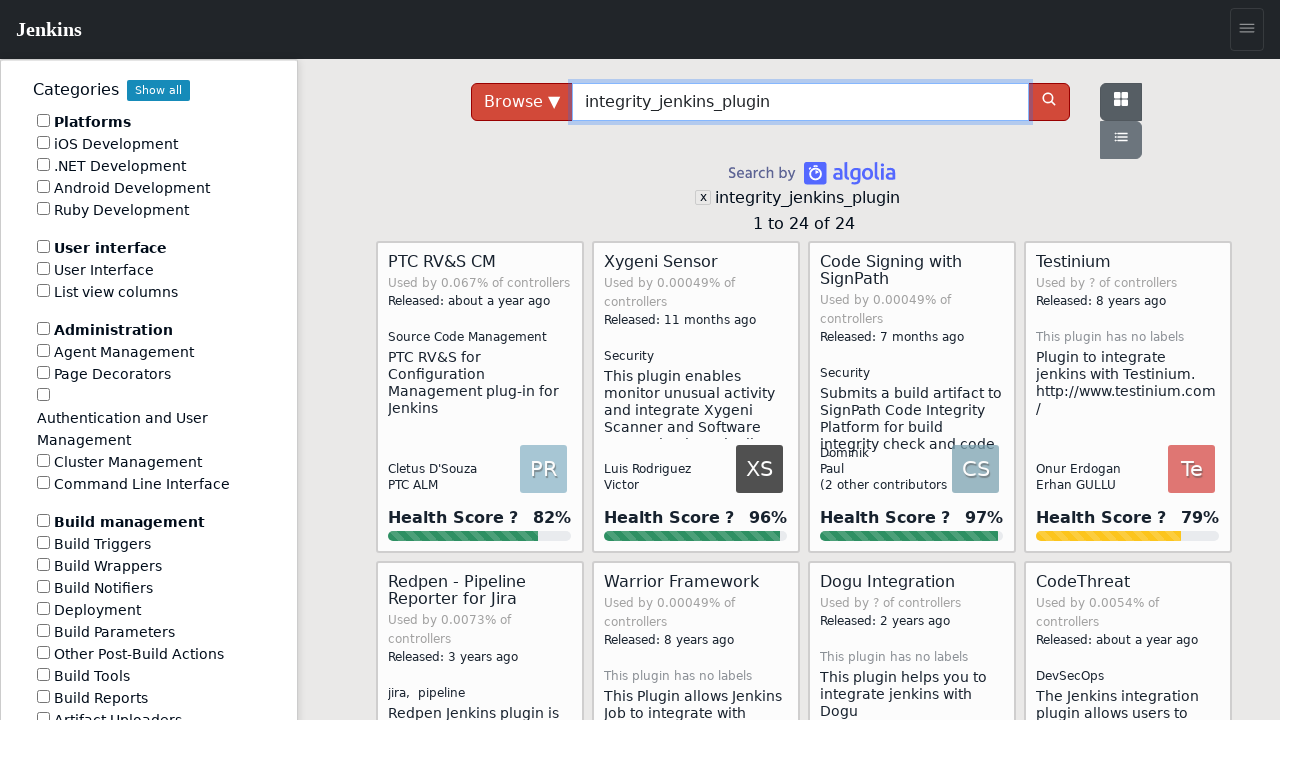

--- FILE ---
content_type: text/html; charset=utf-8
request_url: https://plugins.jenkins.io/ui/search/?query=integrity_jenkins_plugin
body_size: 20065
content:
<!DOCTYPE html><html><head><meta charSet="utf-8"/><meta http-equiv="x-ua-compatible" content="ie=edge"/><meta name="viewport" content="width=device-width, initial-scale=1, shrink-to-fit=no"/><meta name="generator" content="Gatsby 5.15.0"/><meta data-react-helmet="true" content="text/html; charset=UTF-8" http-equiv="Content-Type"/><meta data-react-helmet="true" charSet="utf-8"/><meta data-react-helmet="true" content="width=device-width, initial-scale=1" name="viewport"/><meta data-react-helmet="true" content="ie=edge" http-equiv="x-ua-compatible"/><meta data-react-helmet="true" content="#2b5797" name="msapplication-TileColor"/><meta data-react-helmet="true" content="#ffffff" name="theme-color"/><meta data-react-helmet="true" content="@JenkinsCI" name="twitter:site"/><meta data-react-helmet="true" content="article" property="og:type"/><meta data-react-helmet="true" name="description" content="Jenkins – an open source automation server which enables developers around the world to reliably build, test, and deploy their software"/><meta data-react-helmet="true" name="image" content="https://jenkins.io/images/logo-title-opengraph.png"/><meta data-react-helmet="true" property="og:url" content="https://plugins.jenkins.io/ui/search"/><meta data-react-helmet="true" property="og:site_name" content="Search Results"/><meta data-react-helmet="true" property="og:title" content="Search Results"/><meta data-react-helmet="true" property="apple-mobile-web-app-title" content="Search Results"/><meta data-react-helmet="true" property="og:description" content="Jenkins – an open source automation server which enables developers around the world to reliably build, test, and deploy their software"/><meta data-react-helmet="true" property="og:image" content="https://jenkins.io/images/logo-title-opengraph.png"/><meta data-react-helmet="true" name="twitter:card" content="summary_large_image"/><meta data-react-helmet="true" name="twitter:creator" content="@JenkinsCI"/><meta data-react-helmet="true" name="twitter:title" content="Search Results"/><meta data-react-helmet="true" name="twitter:description" content="Jenkins – an open source automation server which enables developers around the world to reliably build, test, and deploy their software"/><meta data-react-helmet="true" name="twitter:image" content="https://jenkins.io/images/logo-title-opengraph.png"/><style data-href="/styles.25288c6d96040309863a.css" data-identity="gatsby-global-css">@import url(https://www.jenkins.io/assets/bower/bootstrap/css/bootstrap.min.css);@import url(https://www.jenkins.io/css/jenkins.css);@import url(https://www.jenkins.io/css/copy-to-clipboard.css);@import url(https://www.jenkins.io/stylesheets/styles.css);@import url(https://www.jenkins.io/css/footer.css);body .fixed.top{z-index:999}img{max-width:100%}body{overflow-x:hidden}body .showResults.item-finder>#plugin-search-form.HomeHeader{padding:.25rem .5rem}#plugin-search-form .SearchBox .SearchBtn,#plugin-search-form .SearchBox .ShowFilter{color:#fff!important}.SearchBox label.input-group{width:100%}.SearchBox .input-group .btn{border:1px solid #900}body .showResults.item-finder>.HomeHeader>.navbar{padding:0 10.5rem 0 0;width:100%}body .showResults.item-finder>.HomeHeader>.navbar>.nav,body .showResults.item-finder>.HomeHeader>.navbar>.nav>.SearchBox{padding:0!important;width:100%}body .showResults.item-finder>.HomeHeader>.navbar>.nav>.btn-group>button>i{line-height:1.5rem}body .showResults.item-finder>.HomeHeader>.navbar>.nav>.btn-group{position:absolute;right:0;top:0}body .showResults.item-finder>.HomeHeader>.navbar>.nav>.SearchBox .ShowFilter{max-width:10rem!important;width:18.6%!important}body .showResults.item-finder .filters{border-left:none;border-radius:0;border-top:none;box-shadow:-.25rem 0 #fff;left:.25rem;margin-top:-1px;padding-top:1rem!important;top:5px}body .showResults.item-finder .filters .row{border:none;padding:0}body .showResults.item-finder .filters .row>div{font-size:.75rem;overflow:hidden;padding:0 .5rem}body .showResults.item-finder .filters .row>div label{white-space:nowrap}body .showResults #plugin-search-form .nav>.btn-group{display:inline-block}body .showResults #plugin-search-form h1,body .showResults #plugin-search-form p,body .showResults #plugin-search-form:before{display:none}.page-link{cursor:pointer}.CategoryList,.CategoryList ul{list-style:none;margin:0;padding:0;vertical-align:middle}.CategoryList>li>label{font-weight:700}.CategoryList>li>ul{padding:0 0 1rem}.CategoryList>li{-moz-column-break-inside:avoid;break-inside:avoid-column;display:table;page-break-inside:avoid}h1 .anchor ion-icon,h2 .anchor ion-icon,h3 .anchor ion-icon,h4 .anchor ion-icon,h5 .anchor ion-icon,h6 .anchor ion-icon{visibility:hidden}h1 .anchor:focus ion-icon,h1:hover .anchor ion-icon,h2 .anchor:focus ion-icon,h2:hover .anchor ion-icon,h3 .anchor:focus ion-icon,h3:hover .anchor ion-icon,h4 .anchor:focus ion-icon,h4:hover .anchor ion-icon,h5 .anchor:focus ion-icon,h5:hover .anchor ion-icon,h6 .anchor:focus ion-icon,h6:hover .anchor ion-icon{visibility:visible}.filters .show-all{background:#168bb9;border:none;border-radius:2px;color:#fff;font-size:.67rem;font-weight:200;margin-left:.5rem;padding:.15rem .5rem}.isFiltered .filters .show-all{display:inline-block}#pluginDependencies h3{font-size:1.2rem;margin-top:.7rem}#pluginDependencies h2{margin-top:.7rem}.empty{opacity:.5}.NoLabels>.Categories label>input{display:none}.NoLabels>.Categories label>span{color:#0275d8;cursor:pointer;margin-left:0!important}h1.title{margin-right:2rem}:root{--code-background:#f6f8fa;--no-labels-background:#e5f8ff;--base-size-8:0.5rem;--base-size-16:1rem;--borderColor-default:#30363d;--borderColor-accent-emphasis:#1f6feb;--borderColor-success-emphasis:#238636;--borderColor-done-emphasis:#8957e5;--borderColor-attention-emphasis:#9e6a03;--borderColor-danger-emphasis:#da3633;--fgColor-accent:#4493f8;--fgColor-success:#3fb950;--fgColor-done:#a371f7;--fgColor-attention:#d29922;--fgColor-danger:#f85149}body #grid-box .NoLabels{background:#e5f8ff;background:var(--no-labels-background);padding:2rem 0}body #grid-box .NoLabels .CategoryList{font-size:.875rem}body #grid-box .NoLabels .CategoryList label>span{margin-left:.5rem}body #grid-box .NoLabels .Entry-box{display:block;font-size:.875rem;line-height:1rem;padding:.25rem 0}body #grid-box .NoLabels .Entry-box a{cursor:pointer}body #grid-box .NoLabels legend{font-size:1.1rem}#cb-item-finder-grid-box>.grid>.no-results{color:rgba(0,0,0,.667);display:block;padding:.5rem}.not-found-box{text-align:center}.not-found{display:inline-block;margin:6rem 0;padding:1.5rem 0 1.5rem 8rem;position:relative;text-align:left}.not-found h3{margin-bottom:.25rem}.not-found ion-icon{display:block;font-size:4rem;left:0;line-height:8rem;opacity:.87;padding:2rem;position:absolute;top:0;vertical-align:middle}.admonition,.markdown-alert{border-left:.25em solid #30363d;border-left:.25em solid var(--borderColor-default);color:inherit;margin-bottom:16px;padding:.5rem 1rem;padding:var(--base-size-8) var(--base-size-16)}.admonition-title,.markdown-alert .markdown-alert-title{align-items:center;display:flex;font-weight:600;line-height:1}.octicon{fill:currentcolor;display:inline-block;margin-right:8px;overflow:visible!important;vertical-align:text-bottom}.markdown-alert>:first-child{margin-top:0}.admonition-note,.markdown-alert.markdown-alert-note{border-left-color:#1f6feb;border-left-color:var(--borderColor-accent-emphasis)}.admonition-title-note,.markdown-alert.markdown-alert-note .markdown-alert-title{color:#4493f8;color:var(--fgColor-accent)}.admonition-title{background-repeat:no-repeat;line-height:1rem;padding-left:1.5rem}.admonition-title-note{background-image:url("data:image/svg+xml;charset=utf-8,%3Csvg xmlns='http://www.w3.org/2000/svg' width='16' height='16'%3E%3Cpath fill='%234493f8' d='M0 8a8 8 0 1 1 16 0A8 8 0 0 1 0 8Zm8-6.5a6.5 6.5 0 1 0 0 13 6.5 6.5 0 0 0 0-13ZM6.5 7.75A.75.75 0 0 1 7.25 7h1a.75.75 0 0 1 .75.75v2.75h.25a.75.75 0 0 1 0 1.5h-2a.75.75 0 0 1 0-1.5h.25v-2h-.25a.75.75 0 0 1-.75-.75ZM8 6a1 1 0 1 1 0-2 1 1 0 0 1 0 2Z'/%3E%3C/svg%3E")}.markdown-alert.markdown-alert-tip{border-left-color:#238636;border-left-color:var(--borderColor-success-emphasis)}.markdown-alert.markdown-alert-tip .markdown-alert-title{color:#3fb950;color:var(--fgColor-success)}.markdown-alert.markdown-alert-important{border-left-color:#8957e5;border-left-color:var(--borderColor-done-emphasis)}.markdown-alert.markdown-alert-important .markdown-alert-title{color:#a371f7;color:var(--fgColor-done)}.admonition-warning,.markdown-alert.markdown-alert-warning{border-left-color:#9e6a03;border-left-color:var(--borderColor-attention-emphasis)}.admonition-title-warning,.markdown-alert.markdown-alert-warning .markdown-alert-title{color:#d29922;color:var(--fgColor-attention)}.admonition-title-warning{background-image:url("data:image/svg+xml;charset=utf-8,%3Csvg xmlns='http://www.w3.org/2000/svg' width='16' height='16' aria-hidden='true'%3E%3Cpath fill='%23d29922' d='M6.457 1.047c.659-1.234 2.427-1.234 3.086 0l6.082 11.378A1.75 1.75 0 0 1 14.082 15H1.918a1.75 1.75 0 0 1-1.543-2.575Zm1.763.707a.25.25 0 0 0-.44 0L1.698 13.132a.25.25 0 0 0 .22.368h12.164a.25.25 0 0 0 .22-.368Zm.53 3.996v2.5a.75.75 0 0 1-1.5 0v-2.5a.75.75 0 0 1 1.5 0ZM9 11a1 1 0 1 1-2 0 1 1 0 0 1 2 0Z'/%3E%3C/svg%3E")}.markdown-alert.markdown-alert-caution{border-left-color:#da3633;border-left-color:var(--borderColor-danger-emphasis)}.markdown-alert.markdown-alert-caution .markdown-alert-title{color:#f85149;color:var(--fgColor-danger)}.jenkins-spinner{align-items:center;display:inline-flex;font-size:36px;margin:0;position:relative}.jenkins-spinner:after,.jenkins-spinner:before{border:.125lh solid;border-radius:100%;content:"";display:inline-block;height:.9lh;width:.9lh}.jenkins-spinner:before{border-color:var(--text-color-secondary);margin-right:.5lh;opacity:.3;position:relative}.jenkins-spinner:after{animation:loading-spinner 1s linear infinite;clip-path:inset(0 0 50% 50%);left:0;position:absolute;top:50%;translate:0 -.45lh}@media (prefers-reduced-motion){.jenkins-spinner:after{animation-duration:2s}}.jenkins-spinner:empty:before{margin-right:0}@keyframes loading-spinner{to{transform:rotate(1turn)}}@keyframes fade-in-jenkins-spinner{0%{opacity:.5;transform:scale(.75)}}.maintainers>.maintainer{display:block}#pluginPage #grid-box .sidebar>.btn{display:block;margin-bottom:1rem;padding:.5rem 1rem .75rem 3.5rem;position:relative;text-align:left}#pluginPage #grid-box .sidebar>.btn i{font-size:2.25rem;left:.75rem;position:absolute;top:.5rem}#pluginPage #grid-box .sidebar>.btn>span{font-size:1.1rem;font-weight:500;line-height:1.3rem}#pluginPage #grid-box .sidebar>.btn>.v{display:block;font-size:.75rem;font-weight:200;white-space:normal}#pluginPage #grid-box .sidebar .lbl{display:inline-block;margin-right:.5rem}#pluginPage #grid-box .sidebar .chart{margin:1rem 0 0}.sidebar .sidebarSection{border-top:1px solid #aaa;margin-top:1rem;padding-top:.5rem}#pluginPage #grid-box{font-size:.875rem;margin-left:15px;margin-right:15px}#pluginPage #grid-box .download{margin:2rem 0 2rem -.5rem}#pluginPage #grid-box .alert>.alert-icon{background-position:top;background-repeat:no-repeat;background-size:3rem;display:inline-block;height:3rem;left:1rem;opacity:.54;position:absolute;top:calc(50% - 1.5rem);width:3rem}#grid-box .pluginContainer{margin:auto;max-width:72rem}.alert-warning .alert-icon .main-path{fill:#856404}.alert-danger .alert-icon .main-path{fill:#721c24}#pluginPage #grid-box .alert-with-icon{min-height:4rem;padding-left:5rem}#pluginPage #grid-box .security-warning-list{list-style:none;padding-left:0}#pluginPage #grid-box .active-warning{font-size:1rem;font-weight:bolder;margin-bottom:0}.row.flex{display:flex}.title-wrapper{align-items:center;display:flex;flex-wrap:wrap;justify-content:space-between;margin:1rem auto 0;max-width:72rem;padding-left:15px;padding-right:15px}.plugin-id{margin-bottom:.5rem;opacity:.7}.content h1{font-size:2rem;margin:1.5rem 0 1rem}.content h2{font-size:1.5rem;margin-top:1.5rem}.content h3{font-size:1.25rem}.content h4{font-size:1.1rem}.filters .mask li>label{opacity:.5;position:relative}.filters .mask li>label:hover{color:#168bb9;opacity:1}.filters .mask li>label:before{background:#168bb9;content:"";display:block;font-size:0;height:.5rem;margin:.25rem .4rem;position:absolute;width:.5rem}.filters .mask li input[type=checkbox]{visibility:hidden}.filters label{cursor:pointer}.filterOptions{display:none}body .item-finder.Tiles .Entry-box{display:inline-block}.categories-box .list-group{box-shadow:0 3px 2px -1px rgba(0,0,0,.1);margin-top:-2.75rem;position:relative;z-index:2}.categories-box .list-group>.label{background:rgba(0,0,0,.5);border:none;border-radius:0;border-top-right-radius:10px;display:block}.categories-box .list-group>.label>.list-group-item{background:none;border:none;color:#fff;font-size:1rem;text-align:left}button.nav-link{background:#f9f9f9;border:1px solid #ccc;border-radius:3px;box-shadow:0 2px 4px -3px rgba(0,0,0,.25)}button.nav-link b{color:#666}.form-inline>.form-control.nav-link{background:#f9f9f9;border:1px solid #ccc;border-radius:3px;box-shadow:inset 0 2px 4px -2px rgba(0,0,0,.25);margin:0;padding:.25rem;width:11rem}.Tile,body .item-finder.Tiles a.item{background:#fff;border:.1rem solid #ccc;border-radius:3px;box-sizing:border-box;color:#666;display:block;font-size:.875rem;height:16.5rem;margin:.25rem;opacity:.9;padding:.67rem;-webkit-text-decoration:none!important;text-decoration:none!important;width:13rem}body .item-finder.Tiles .grid-box>div{padding:.5rem 0 2rem .5rem;text-align:left}body .item-finder.List a.item>div,body .item-finder.Tiles a.item>div{display:block;left:auto;position:relative;top:auto;width:auto}.Tile:hover,body .item-finder.Tiles a.item:hover{border:.1rem solid #999;box-shadow:0 2px 3px rgba(0,0,0,.25);opacity:1;-webkit-text-decoration:none;text-decoration:none}.Tile:hover h4,body .item-finder.Tiles a.item .Title:hover h4{color:#069}.Tile .Icon,body .item-finder.Tiles a.item .Icon{bottom:0;display:block;opacity:.75;position:absolute;right:.75rem}body .item-finder.Tiles a.item:hover .Icon{opacity:1}.Tile .Icon>i,body .item-finder.List a.item .Icon>i,body .item-finder.Tiles a.item .Icon>i{border-radius:3px;color:#fff;display:inline-block;font-size:1.33rem;font-style:normal;height:3rem;line-height:3rem;margin:-1px 0 0 -1px;text-shadow:rgba(0,0,0,.5) 1px 2px 1px;width:3rem}body .item-finder.Tiles a.item .Icon>i{margin-bottom:1rem}.Tile .Score,body .item-finder a.item .Score{margin:0 0 .67rem}.Tile .Score>.scr_4:after,body .item-finder a.item .Score>.scr_4:after{content:"\2605 \2605 \2605 \2605 \2606";display:block;text-align:center}.Tile .Downloads,body .item-finder a.item .Downloads{color:#999;font-size:.75rem;margin:0}.Tile .Labels,body .item-finder.Tiles a.item .Labels{line-height:.75rem;margin:.25rem 0;max-height:2rem;min-height:1rem;overflow:hidden}.Tile .Version span,body .item-finder.Tiles a.item .Version span{margin-right:.25rem}.Tile .Version span.v,body .item-finder.Tiles a.item .Version span.v{display:none;margin-right:1rem}.Tile .Version span.c:after,body .item-finder.Tiles a.item .Version span.c:after{content:"+"}body div .item-finder a.item>.Wiki{display:none}.Tile .Excerpt,body .item-finder.Tiles a.item .Excerpt{height:4.4rem;line-height:1.1rem;margin:0;overflow:hidden;position:relative;text-overflow:ellipsis;white-space:normal}body .item-finder a.item .Excerpt a{color:#666;-webkit-text-decoration:none;text-decoration:none}.Tile .Excerpt div,.Tile .Excerpt p,body .item-finder.Tiles a.item .Excerpt div,body .item-finder.Tiles a.item .Excerpt p{display:inline}.Tile .Excerpt:after,.Tile h4:after,body .item-finder.Tiles a.item .Excerpt:after,body .item-finder.Tiles a.item h4:after{bottom:0;box-shadow:inset -250px 0 250px -200px #fff;content:" ";display:block;height:19px;height:1.1rem;position:absolute;right:0;width:100%}.Tile h4,body .item-finder a.item h4{color:#000;font-size:1rem;font-weight:400;line-height:1.1rem;margin:0 0 .25rem;max-height:2.2rem;overflow:hidden;position:relative}body .item-finder.Tiles a.item h4{min-height:2.2rem}.Tile .Authors>div,body .item-finder.List a.item .Authors>div,body .item-finder.List a.item .Labels>span,body .item-finder.List a.item .Version,body .item-finder.Tiles a.item .Authors>div,body .item-finder.Tiles a.item .Labels>span,body .item-finder.Tiles a.item .Version{color:var(--link-color);font-size:.75rem;line-height:1rem;margin-right:.5rem}body .item-finder.Tiles a.item .Authors{bottom:1rem;max-width:8rem;overflow:hidden;position:absolute;white-space:nowrap}.VirtualScroll>div>div{display:inline-block;height:auto!important;padding:.25rem;position:static!important;text-align:left;vertical-align:top;width:auto!important}.VirtualScroll>div>div.spinner{height:40px!important;margin:100px auto!important;overflow:hidden;position:relative!important;text-indent:999rem;white-space:nowrap;width:40px!important}.spinner{display:flex;justify-content:center;padding:4rem}.tbody{display:table}.tbody>.thead{display:table-header-group}.tbody>.thead>.tr{display:table-row}.tbody>.thead>.tr>div{border-bottom:1px solid #ccc;display:table-cell;padding:.25rem}.tbody>.Row,body .item-finder.Table .Entry-box{display:table-row-group}.tbody>.Row>.Tile,body .item-finder.Table a.Entrty{display:table-row;height:auto;margin:0;padding:0;width:auto}.tbody>.Row>.Tile>div,body .item-finder.Table a.Entry>div{border-bottom:1px solid #eee;display:table-cell;height:auto;max-height:3.3rem;padding:.25rem}body .item-finder.Table a.Entry>div.Score{font-size:.875rem;margin:0;position:static}body .item-finder.Table a.Entry>div.Wiki{display:none}.tbody>.Row>.Tile>div.Title,body .item-finder.Table a.Entry>div.Title{width:20%}body .item-finder.Table a.Entry>div.Title>h4{color:#369;font-size:.875rem;font-weight:700}.tbody>.Row>.Tile>div.Icon,body .item-finder.Table a.Entry>div.Icon{display:none}.tbody>.Row>.Tile>div.Authors>div,body .item-finder.Table a.Entry>div.Authors>div{white-space:nowrap}.list>.list>.thead{display:none}.list>.item>.Tile,body .item-finder.List a.Entry{display:block;height:auto;padding:.5rem .5rem .5rem 6rem;position:relative;text-align:left;width:auto}.list>.item>.Tile>.Icon,.list>.item>.Tile>.Score,body .item-finder.List a.Entry .Icon,body .item-finder.List a.Entry .Score{left:.5rem;position:absolute;width:5rem}.list>.item>.Tile>.Score,body .item-finder.List a.Entry .Score{top:4rem}.list>.item>.Tile>.Excerpt,body .item-finder.List a.Entry .Excerpt{height:auto;margin:.5rem 0;max-height:3.3rem}.list>.item>.Tile>.Authors,body .item-finder.List a.Entry .Authors{margin:0}.list>.item>.Tile>.Authors>div,body .item-finder.List a.Entry .Authors>div{display:inline-block}.overview{padding-top:1.5rem}.overview p{font-size:1.1rem}body .btn-primary{background:#d24939;border-color:#900;color:#fff}body .btn-primary:hover{background:#335061;border-color:#88c5cc}nav .nav-item.active{box-shadow:inset 0 -2px #d33833}#cb-grid-toolbar .navbar-nav .nav-item{margin-left:.5rem}#cb-grid-toolbar .navbar-nav .nav-link{padding:.33rem}#cb-grid-toolbar .nav-link.dropdown-toggle{padding:.25rem .5rem}.categories-box .filter-keys.dropdown-menu{background:#f9f9f9;border-color:#ccc;border-radius:0;display:block;float:none;margin:-1px 0 0;max-width:9999rem;padding:0;position:static;width:auto}.categories-box .filter-keys.dropdown-menu a{color:#999;display:block;font-size:.875rem;padding:1px 2px;position:relative;width:auto}.categories-box .filter-keys.dropdown-menu a:hover{box-shadow:inset 0 100px rgba(0,0,0,.06)}.categories-box .filter-keys.dropdown-menu a:nth-child(odd){background:#eee}.categories-box .filter-keys.dropdown-menu a span{color:#369;display:inline-block;padding:.25rem 0 .25rem 2.25rem}.categories-box .filter-keys.dropdown-menu a .count{padding:.25rem .75rem;position:absolute;right:0;text-align:right;width:5rem}body .list-group>li>a.active,body .list-group>li>a.active:active,body .list-group>li>a.active:hover{background:#fff!important;box-shadow:inset 0 99rem rgba(200,240,255,.67);color:#000!important}#download-menu>.dropdown-menu{padding:2rem;width:50rem}nav .form-inline .input-group>.form-control{border-color:#900;transition:all .5s ease}form.showFilter nav .form-inline .ShowFilter{background:#900}nav .form-inline .input-group>.form-control:focus{border-color:red}form.search{float:right;opacity:.9}nav form.search .input-group:focus>input.form-control,nav form.search .input-group:hover>input.form-control,nav form.search .input-group>input.form-control:focus{opacity:1;width:12rem}.cardGroup{display:flex;overflow:hidden}.cardGroup__card{border:none;border-radius:0;flex:1 1 0%}a.card:hover{background-color:#eef3f5}.cardGroup__card+.cardGroup__card{border-left:1px solid #d7dbdd}.cardGroup__cardDescription{flex:1 1 auto}.card{border:1px solid #cad0d2;border-radius:4px;overflow:hidden}.card,.card__description{display:flex;flex-direction:column}.card__description{align-items:center;justify-content:center;padding:15px 0}.svg-icon{fill:#168bb9}.header .svg-icon{fill:#fff}.card__descriptionIcon{font-size:32px;margin-bottom:10px}.card__descriptionText{color:#57727c;font-size:18px;max-width:calc(100% - 30px);text-align:center}.card--fixedWidth{max-width:120px}.featureListItem{align-items:center;display:flex;padding:10px}.featureListItem+.featureListItem{border-top:1px solid #d7dbdd}.featureListItem--reverse{flex-direction:row-reverse}.featureListItem__description,.featureListItem__icon{padding:5px 15px}.featureListItem__icon{font-size:50px;line-height:0}.featureListItem__description{color:#000;width:100%}.formFooter{display:flex;overflow:hidden;width:100%}.formFooter__section{flex:1 1 100%}.formFooter__item+.formFooter__item{margin-left:5px}.underline{border-bottom:1px solid #cad0d2;border-radius:4px}#pluginPage #grid-box .content .main table{border:1px solid silver}#pluginPage #grid-box .content .main td{padding:1em}#grid-box .content{word-wrap:anywhere;padding-top:1rem}#grid-box .content table{word-wrap:normal}.code-wrapper pre,.markdown-body pre{background-color:#f6f8fa;background-color:var(--code-background);border-radius:4px;padding:16px}.markdown-body clipboard-copy{display:none}@media (min-width:576px){.modal-dialog.wide{margin:.5rem auto;max-width:none}}@media (min-width:776px){.modal-dialog.wide{max-width:700px}}@media (prefers-color-scheme:dark){body{--no-labels-background:#212529;--code-background:#111;--search-background:#313539;--bs-body-color:#dee2e6;--bs-body-color-rgb:222,226,230;--bs-body-bg:#212529;--bs-body-bg-rgb:33,37,41;--bs-emphasis-color:#fff;--bs-emphasis-color-rgb:255,255,255;--bs-secondary-color:rgba(222,226,230,.75);--bs-secondary-color-rgb:222,226,230;--bs-secondary-bg:#343a40;--bs-secondary-bg-rgb:52,58,64;--bs-tertiary-color:rgba(222,226,230,.5);--bs-tertiary-color-rgb:222,226,230;--bs-tertiary-bg:#2b3035;--bs-tertiary-bg-rgb:43,48,53;--bs-primary-text-emphasis:#6ea8fe;--bs-secondary-text-emphasis:#a7acb1;--bs-success-text-emphasis:#75b798;--bs-info-text-emphasis:#6edff6;--bs-warning-text-emphasis:#ffda6a;--bs-danger-text-emphasis:#ea868f;--bs-light-text-emphasis:#f8f9fa;--bs-dark-text-emphasis:#dee2e6;--bs-primary-bg-subtle:#031633;--bs-secondary-bg-subtle:#161719;--bs-success-bg-subtle:#051b11;--bs-info-bg-subtle:#032830;--bs-warning-bg-subtle:#332701;--bs-danger-bg-subtle:#2c0b0e;--bs-light-bg-subtle:#343a40;--bs-dark-bg-subtle:#1a1d20;--bs-primary-border-subtle:#084298;--bs-secondary-border-subtle:#41464b;--bs-success-border-subtle:#0f5132;--bs-info-border-subtle:#087990;--bs-warning-border-subtle:#997404;--bs-danger-border-subtle:#842029;--bs-light-border-subtle:#495057;--bs-dark-border-subtle:#343a40;--bs-heading-color:inherit;--bs-link-color:#6ea8fe;--bs-link-hover-color:#8bb9fe;--bs-link-color-rgb:110,168,254;--bs-link-hover-color-rgb:139,185,254;--bs-code-color:#e685b5;--bs-highlight-color:#dee2e6;--bs-highlight-bg:#664d03;--bs-border-color:#495057;--bs-border-color-translucent:hsla(0,0%,100%,.15);--bs-form-valid-color:#75b798;--bs-form-valid-border-color:#75b798;--bs-form-invalid-color:#ea868f;--bs-form-invalid-border-color:#ea868f}.btn-close{filter:var(--bs-btn-close-white-filter)}}
/*!
 * GitHub Light v0.5.0
 * Copyright (c) 2012 - 2017 GitHub, Inc.
 * Licensed under MIT (https://github.com/primer/github-syntax-theme-generator/blob/master/LICENSE)
 */.pl-c{color:#6a737d}.pl-c1,.pl-s .pl-v{color:#005cc5}.pl-e,.pl-en{color:#6f42c1}.pl-s .pl-s1,.pl-smi{color:#24292e}.pl-ent{color:#22863a}.pl-k{color:#d73a49}.pl-pds,.pl-s,.pl-s .pl-pse .pl-s1,.pl-sr,.pl-sr .pl-cce,.pl-sr .pl-sra,.pl-sr .pl-sre{color:#032f62}.pl-smw,.pl-v{color:#e36209}.pl-bu{color:#b31d28}.pl-ii{background-color:#b31d28;color:#fafbfc}.pl-c2{background-color:#d73a49;color:#fafbfc}.pl-c2:before{content:"^M"}.pl-sr .pl-cce{color:#22863a;font-weight:700}.pl-ml{color:#735c0f}.pl-mh,.pl-mh .pl-en,.pl-ms{color:#005cc5;font-weight:700}.pl-mi{color:#24292e;font-style:italic}.pl-mb{color:#24292e;font-weight:700}.pl-md{background-color:#ffeef0;color:#b31d28}.pl-mi1{background-color:#f0fff4;color:#22863a}.pl-mc{background-color:#ffebda;color:#e36209}.pl-mi2{background-color:#005cc5;color:#f6f8fa}.pl-mdr{color:#6f42c1;font-weight:700}.pl-ba{color:#586069}.pl-sg{color:#959da5}.pl-corl{color:#032f62;-webkit-text-decoration:underline;text-decoration:underline}@media (prefers-color-scheme:dark){.pl-c{color:#959da5}/*!
 * GitHub Dark v0.5.0
 * Copyright (c) 2012 - 2017 GitHub, Inc.
 * Licensed under MIT (https://github.com/primer/github-syntax-theme-generator/blob/master/LICENSE)
 */.pl-c1,.pl-s .pl-v{color:#c8e1ff}.pl-e,.pl-en{color:#b392f0}.pl-s .pl-s1,.pl-smi{color:#f6f8fa}.pl-ent{color:#7bcc72}.pl-k{color:#ea4a5a}.pl-pds,.pl-s,.pl-s .pl-pse .pl-s1,.pl-sr,.pl-sr .pl-cce,.pl-sr .pl-sra,.pl-sr .pl-sre{color:#79b8ff}.pl-ml,.pl-v{color:#fb8532}.pl-bu{color:#d73a49}.pl-c2,.pl-ii{background-color:#d73a49;color:#fafbfc}.pl-c2:before{content:"^M"}.pl-sr .pl-cce{color:#7bcc72;font-weight:700}.pl-mh,.pl-mh .pl-en,.pl-ms{color:#0366d6;font-weight:700}.pl-mi{color:#f6f8fa;font-style:italic}.pl-mb{color:#f6f8fa;font-weight:700}.pl-md{background-color:#ffeef0;color:#b31d28}.pl-mi1{background-color:#f0fff4;color:#176f2c}.pl-mc{background-color:#fffdef;color:#b08800}.pl-mi2{background-color:#959da5;color:#2f363d}.pl-mdr{color:#b392f0;font-weight:700}.pl-mo{color:#0366d6}.pl-ba{color:#ffeef0}.pl-sg{color:#6a737d}.pl-corl{color:#79b8ff;-webkit-text-decoration:underline;text-decoration:underline}}.InstallViaCLI-module--root--e7571{line-height:2rem;position:relative}.InstallViaCLI-module--root--e7571 span{margin-right:5px}.InstallViaCLI-module--root--e7571 code{display:block;margin-right:3rem;max-width:100%;overflow:hidden;text-overflow:ellipsis;white-space:nowrap}.ClipboardButton-module--copy-wrapper--e75f0{bottom:0;min-height:2rem;position:absolute;right:0}.ClipboardButton-module--copy-wrapper--e75f0 img{opacity:.87}.ClipboardButton-module--copy-success--e2048{line-height:1rem;position:absolute;right:4rem;white-space:nowrap}@media (prefers-color-scheme:dark){.ClipboardButton-module--copy-wrapper--e75f0 img{filter:invert(1)}}.PluginWikiContent-module--lightbox--13a29{align-items:center;background-color:rgba(0,0,0,.5);display:flex;height:100%;justify-content:center;left:0;position:fixed;top:0;width:100%;z-index:9999}.PluginWikiContent-module--lightbox--13a29 img{box-shadow:0 0 20px rgba(0,0,0,.5);max-height:90%;max-width:90%}.PluginWikiContent-module--lightbox--13a29 img:hover{cursor:pointer}.pluginHealth>div:last-child{margin-bottom:2rem}#pluginHealth--score{align-items:center;display:flex;justify-content:space-evenly;line-height:1;padding:20px 0 30px}#pluginHealth--score #pluginHealth--score-value{font-size:64px}#pluginHealth--score #pluginHealth--score-unit{font-size:24px}#pluginHealth--score #pluginHealth--score-label{font-size:14px;text-align:center;text-transform:uppercase}.pluginHealth--score-section{border-top:1px solid silver;padding:13px 0}.pluginHealth--score-section:last-of-type{border-bottom:1px solid silver;margin-bottom:2rem}.pluginHealth--score-section--collapsible-icon{display:flex;justify-content:flex-end;width:24px}.pluginHealth--score-section--collapsible-icon ion-icon{width:14px}.pluginHealth--score-section--header{align-items:center;cursor:pointer;display:flex;font-size:1.5rem;height:3rem;line-height:3rem;margin-top:.5rem}.pluginHealth--score-section--header--icon{align-items:center;display:flex;width:24px}.pluginHealth-score-icon--incorrect{color:#e6001f}.pluginHealth-score-icon--correct{color:#1ea64b}.pluginHealth--score-section--header-title{flex-grow:1;font-size:2rem;font-weight:400}.pluginHealth--score-section--header-score{font-size:1.5rem;font-weight:400}.pluginHealth--score-section--header-icon{width:40px}.pluginHealth-score-components--list{padding-left:40px;padding-right:24px}.pluginHealth-score-components--list.collapse{visibility:collapse}.pluginHealth--score-component{align-items:flex-start;display:flex;line-height:1.75;margin:14px 0 16px}.pluginHealth--score-component--icon{line-height:1;margin-right:6px}.pluginHealth--score-component--reasons{align-items:flex-start;display:flex;flex-direction:column;flex-grow:1}.pluginHealth--score-component--reasons span{line-height:1}#pluginReleases--container{margin-top:10px}#pluginReleases--container .item{margin-bottom:10px}#pluginReleases--container .card-text h2{font-size:1.4rem}#pluginReleases--container .card-text h3{font-size:1.2rem}#pluginReleases--container .card-text h4{font-size:1.1rem}#pluginReleases--container .card-text h5{font-size:1rem}#pluginReleases--container .github-icon{margin-left:7px}:root{--plugin-icon-width:2.25em;--plugin-padding:0.25em;--search-background:#eae9e8}#searchpage #grid-box{background:#eae9e8;background:var(--search-background)}.SearchResults--GridBox{display:flex;flex-flow:row wrap;justify-content:center;margin:0 2rem}.SearchResults--ItemBox{background:var(--background);border:.1rem solid #ccc;border-radius:3px;box-sizing:border-box;color:var(--bs-secondary);display:block;flex:0 0 auto;font-size:.85rem;height:19.5rem;margin:.25rem;min-height:6rem;opacity:.9;padding:.67rem;position:relative;text-align:left;-webkit-text-decoration:none!important;text-decoration:none!important;width:13rem}@media (max-width:768px){.SearchResults--ItemBox{width:calc(100% - .4rem)}}.SearchResults--ItemBox:hover{border:.1rem solid #999;box-shadow:0 2px 3px rgba(0,0,0,.25);cursor:pointer;opacity:1;-webkit-text-decoration:none;text-decoration:none}.Plugin--PluginContainer{display:block;height:100%;position:relative}.Plugin--PluginContainer *{color:var(--color)}.Plugin--PluginContainer a,.Plugin--PluginContainer a:visited{color:var(--link-color)}.Plugin--PluginContainer:hover{-webkit-text-decoration:none;text-decoration:none}.Plugin--IconContainer{bottom:3rem;display:block;grid-area:icon;opacity:.75;position:absolute;right:.25rem;z-index:9}.Plugin--IconContainer i{border-radius:3px;color:#fff;display:inline-block;font-size:1.33rem;font-style:normal;height:3rem;line-height:3rem;margin:-1px 0 0 -1px;text-align:center;text-shadow:rgba(0,0,0,.5) 1px 2px 1px;width:2.25em;width:var(--plugin-icon-width)}.Plugin--IconContainer i *{color:inherit}.Plugin--TitleContainer{grid-area:title}.Plugin--TitleContainer h4{color:var(--color);font-size:1rem;font-weight:400;line-height:1.1rem;margin:0 0 .25rem;max-height:2.2rem;overflow:hidden;position:relative}.Plugin--InstallsContainer{color:#999;font-size:.75rem;grid-area:installs;margin:0;padding:0}.Plugin--VersionContainer{color:var(--link-color);font-size:.75rem;grid-area:version;line-height:1rem;margin-right:.5rem;white-space:nowrap}.Plugin--VersionContainer span{margin-right:.25rem}.Plugin--LabelsContainer{grid-area:labels;line-height:.75rem;margin:.25rem 0;max-height:2rem;min-height:1rem;overflow:hidden}.Plugin--LabelsContainer div{color:var(--link-color);display:inline;font-size:.75rem;line-height:1rem;margin-right:.25rem}.Plugin--LabelsContainer div:after{content:", "}.Plugin--LabelsContainer div:last-child:after{content:""}.Plugin--LabelsContainer .label-link{white-space:nowrap}.Plugin--ExcerptContainer{word-wrap:break-word;grid-area:excerpt;height:4.4rem;line-height:1.1rem;margin:0;max-height:4.4rem;min-height:.5rem;overflow:hidden;padding:0;position:relative;text-overflow:ellipsis;white-space:normal}.Plugin--AuthorsContainer{bottom:3rem;grid-area:authors;max-width:8rem;overflow:hidden;position:absolute;white-space:nowrap}.Plugin--AuthorsContainer div{font-size:.75rem;line-height:1rem;margin-right:.5rem}.Plugin--HealthScoreContainer{bottom:0;position:absolute;width:100%}.Plugin--HealthScoreContainer div{display:flex;font-size:1rem;font-weight:700;justify-content:space-between;row-gap:.5rem}.SearchResults--List .SearchResults--ItemBox{height:auto;min-height:0;min-height:auto;width:calc(100% - 1rem)}.SearchResults--List .Plugin--IconContainer{bottom:auto;left:.25em;left:var(--plugin-padding);right:auto;top:.25em;top:var(--plugin-padding)}.SearchResults--List .Plugin--PluginContainer{padding-left:5em;padding-left:calc(var(--plugin-padding) + var(--plugin-icon-width)*2 + var(--plugin-padding));position:relative}.SearchResults--List .Plugin--PluginContainer .Plugin--AuthorsContainer{position:static}.SearchResults--List .Plugin--ExcerptContainer{height:auto;margin-bottom:1rem}.SearchResults--List .Plugin--HealthScoreContainer{margin-top:10px;position:static}.Pagination--Container{align-items:center;display:flex;flex-flow:column wrap;justify-content:center;margin-top:1rem}.SearchResultsCount{text-align:center}.SearchBox--Container .form-group{width:100%}.add-m{margin-left:8rem}@media only screen and (max-width:768px){.add-m{margin-left:1rem;margin-right:1rem}}.IndexPage--Container{align-items:start;background:#168bb9;border-radius:0;color:#fff;display:grid;grid-template-areas:"logo content";justify-content:center;justify-items:center;margin:0;min-height:350px;place-items:start center;text-align:center;transition:all .5s ease-in}.IndexPage--Container .logo{display:inline-block;grid-area:logo;height:294px;width:271px}.IndexPage--Container .content{grid-area:content;max-width:1024px}@media (max-width:992px){.IndexPage--Container{grid-template-areas:"logo" "content"}}.IndexPage--Container p{box-sizing:content-box;font-size:1.1rem;margin:1rem;text-align:center}.IndexPage--Container h1{font-feature-settings:normal;font-family:Georgia,Times,Times New Roman,serif;font-size:64px;font-style:normal;font-variant:normal;font-weight:700;line-height:70px}.IndexPage--Container fieldset{display:block;margin:1em 10%;text-align:center}.IndexPage--Container .input-group>.form-control{max-width:75%}.Filters--Container{background:var(--background);border:1px solid rgba(0,0,0,.2);border-radius:3px;box-shadow:0 1px .5rem rgba(0,0,0,.15);font-size:.85rem;font-weight:200;padding:0 1rem 1.5rem;position:relative;text-align:left}.Filters--Container fieldset{margin-bottom:1rem}.Filters--Container legend{font-size:1rem}.Filters--Container label{display:block;float:none}.Filters--Container li>label>input,.Filters--Container li>label>span{display:inline-block;margin-left:.25rem}.Filters--Container .headerContainer{border-top:1px solid rgba(0,0,0,.1);padding:1rem}.ActiveFilters--FilterBox{text-align:center;white-space:nowrap;width:100%}.ActiveFilters--FilterBox div{display:inline-block;margin-right:.5rem;padding-right:.5rem;white-space:nowrap}.ActiveFilters--FilterBox .nav-link{cursor:pointer;display:inline-block;margin:0 .5rem 0 0;padding-right:.5rem}.ActiveFilters--FilterBox .nav-link:before{border:1px solid #ccc;border-radius:2px;content:"x ";display:inline-block;font-size:.75rem;line-height:1em;margin:-.133rem .25rem 0 -.75rem;padding:0 0 .1rem;text-align:center;vertical-align:middle;width:1.3em}.SearchByAlgolia-module--root--26db9{padding-left:1em}</style><style type="text/css">
    .anchor.before {
      position: absolute;
      top: 0;
      left: 0;
      transform: translateX(-100%);
      padding-right: 4px;
    }
    .anchor.after {
      display: inline-block;
      padding-left: 4px;
    }
    h1 .anchor svg,
    h2 .anchor svg,
    h3 .anchor svg,
    h4 .anchor svg,
    h5 .anchor svg,
    h6 .anchor svg {
      visibility: hidden;
    }
    h1:hover .anchor svg,
    h2:hover .anchor svg,
    h3:hover .anchor svg,
    h4:hover .anchor svg,
    h5:hover .anchor svg,
    h6:hover .anchor svg,
    h1 .anchor:focus svg,
    h2 .anchor:focus svg,
    h3 .anchor:focus svg,
    h4 .anchor:focus svg,
    h5 .anchor:focus svg,
    h6 .anchor:focus svg {
      visibility: visible;
    }
  </style><script>
    document.addEventListener("DOMContentLoaded", function(event) {
      var hash = window.decodeURI(location.hash.replace('#', ''))
      if (hash !== '') {
        var element = document.getElementById(hash)
        if (element) {
          var scrollTop = window.pageYOffset || document.documentElement.scrollTop || document.body.scrollTop
          var clientTop = document.documentElement.clientTop || document.body.clientTop || 0
          var offset = element.getBoundingClientRect().top + scrollTop - clientTop
          // Wait for the browser to finish rendering before scrolling.
          setTimeout((function() {
            window.scrollTo(0, offset - 0)
          }), 0)
        }
      }
    })
  </script><style>.gatsby-image-wrapper{position:relative;overflow:hidden}.gatsby-image-wrapper picture.object-fit-polyfill{position:static!important}.gatsby-image-wrapper img{bottom:0;height:100%;left:0;margin:0;max-width:none;padding:0;position:absolute;right:0;top:0;width:100%;object-fit:cover}.gatsby-image-wrapper [data-main-image]{opacity:0;transform:translateZ(0);transition:opacity .25s linear;will-change:opacity}.gatsby-image-wrapper-constrained{display:inline-block;vertical-align:top}</style><noscript><style>.gatsby-image-wrapper noscript [data-main-image]{opacity:1!important}.gatsby-image-wrapper [data-placeholder-image]{opacity:0!important}</style></noscript><script type="module">const e="undefined"!=typeof HTMLImageElement&&"loading"in HTMLImageElement.prototype;e&&document.body.addEventListener("load",(function(e){const t=e.target;if(void 0===t.dataset.mainImage)return;if(void 0===t.dataset.gatsbyImageSsr)return;let a=null,n=t;for(;null===a&&n;)void 0!==n.parentNode.dataset.gatsbyImageWrapper&&(a=n.parentNode),n=n.parentNode;const o=a.querySelector("[data-placeholder-image]"),r=new Image;r.src=t.currentSrc,r.decode().catch((()=>{})).then((()=>{t.style.opacity=1,o&&(o.style.opacity=0,o.style.transition="opacity 500ms linear")}))}),!0);</script><title data-react-helmet="true">Search Results | Jenkins plugin</title><link data-react-helmet="true" href="https://www.jenkins.io/favicon.ico" rel="shortcut icon" type="image/x-icon"/><link data-react-helmet="true" href="https://www.jenkins.io/apple-touch-icon.png" rel="apple-touch-icon" sizes="180x180"/><link data-react-helmet="true" href="https://www.jenkins.io/favicon-32x32.png" rel="icon" sizes="32x32" type="image/png"/><link data-react-helmet="true" href="https://www.jenkins.io/favicon-16x16.png" rel="icon" sizes="16x16" type="image/png"/><link data-react-helmet="true" href="/site.webmanifest" rel="manifest"/><link data-react-helmet="true" color="#5bbad5" href="https://www.jenkins.io/safari-pinned-tab.svg" rel="mask-icon"/><link data-react-helmet="true" href="https://plugins.jenkins.io/ui/search" rel="canonical"/><script data-react-helmet="true" src="https://www.jenkins.io/assets/bower/jquery/jquery.min.js"></script><script data-react-helmet="true" src="https://www.jenkins.io/js/copy-to-clipboard.js"></script><script data-react-helmet="true" src="https://www.jenkins.io/assets/bower/anchor-js/anchor.min.js"></script><script data-react-helmet="true" src="https://www.jenkins.io/assets/bower/@popperjs/core/umd/popper.min.js"></script><script data-react-helmet="true" src="https://www.jenkins.io/assets/bower/bootstrap/js/bootstrap.min.js"></script><script data-react-helmet="true" src="https://cdn.jsdelivr.net/npm/lit@3.2.1/polyfill-support.js"></script><script data-react-helmet="true" src="https://cdn.jsdelivr.net/npm/@webcomponents/webcomponentsjs@2.8.0/webcomponents-loader.js"></script><script data-react-helmet="true" data="ionicons" defer="" src="https://cdnjs.cloudflare.com/ajax/libs/ionicons/7.4.0/ionicons/ionicons.esm.js" type="module"></script><script data-react-helmet="true" data="ionicons" defer="" nomodule="" src="https://cdnjs.cloudflare.com/ajax/libs/ionicons/7.4.0/ionicons/ionicons.js"></script><script data-react-helmet="true" defer="" src="https://cdn.jsdelivr.net/npm/@jenkinsci/jenkins-io-components/+esm" type="module"></script><script data-react-helmet="true" defer="" nomodule="" src="https://cdn.jsdelivr.net/npm/@jenkinsci/jenkins-io-components/"></script><style data-react-helmet="true">html { min-height:100%; position: relative; }</style><link rel="sitemap" type="application/xml" href="/sitemap-index.xml"/><link rel="canonical" href="https://plugins.jenkins.io/ui/search/" data-baseprotocol="https:" data-basehost="plugins.jenkins.io"/></head><body><div id="___gatsby"><div style="outline:none" tabindex="-1" id="gatsby-focus-wrapper"><div id="searchpage"><jio-navbar class="fixed-nav" theme="auto" property="https://plugins.jenkins.io/"></jio-navbar><div id="grid-box"><div class="row d-flex"><div class="col-md-3 order-last order-md-first"><fieldset><div class="Filters--Container filters container"><div class="row headerContainer"><div class="col-md-12"><fieldset class="Categories"><legend>Categories</legend><ul class="CategoryList"><li class="languagesPlatforms"><label><input type="checkbox" name="categories" value="languagesPlatforms"/><span>Platforms</span></label><ul><li><label><input type="checkbox" name="labels" value="ios"/><span>iOS Development</span></label></li><li><label><input type="checkbox" name="labels" value="dotnet"/><span>.NET Development</span></label></li><li><label><input type="checkbox" name="labels" value="android"/><span>Android Development</span></label></li><li><label><input type="checkbox" name="labels" value="ruby"/><span>Ruby Development</span></label></li></ul></li><li class="userInterface"><label><input type="checkbox" name="categories" value="userInterface"/><span>User interface</span></label><ul><li><label><input type="checkbox" name="labels" value="ui"/><span>User Interface</span></label></li><li><label><input type="checkbox" name="labels" value="listview-column"/><span>List view columns</span></label></li></ul></li><li class="adminTools"><label><input type="checkbox" name="categories" value="adminTools"/><span>Administration</span></label><ul><li><label><input type="checkbox" name="labels" value="agent"/><span>Agent Management</span></label></li><li><label><input type="checkbox" name="labels" value="page-decorator"/><span>Page Decorators</span></label></li><li><label><input type="checkbox" name="labels" value="user"/><span>Authentication and User Management</span></label></li><li><label><input type="checkbox" name="labels" value="cluster"/><span>Cluster Management</span></label></li><li><label><input type="checkbox" name="labels" value="cli"/><span>Command Line Interface</span></label></li></ul></li><li class="buildManagement"><label><input type="checkbox" name="categories" value="buildManagement"/><span>Build management</span></label><ul><li><label><input type="checkbox" name="labels" value="trigger"/><span>Build Triggers</span></label></li><li><label><input type="checkbox" name="labels" value="buildwrapper"/><span>Build Wrappers</span></label></li><li><label><input type="checkbox" name="labels" value="notifier"/><span>Build Notifiers</span></label></li><li><label><input type="checkbox" name="labels" value="deployment"/><span>Deployment</span></label></li><li><label><input type="checkbox" name="labels" value="parameter"/><span>Build Parameters</span></label></li><li><label><input type="checkbox" name="labels" value="post-build"/><span>Other Post-Build Actions</span></label></li><li><label><input type="checkbox" name="labels" value="builder"/><span>Build Tools</span></label></li><li><label><input type="checkbox" name="labels" value="report"/><span>Build Reports</span></label></li><li><label><input type="checkbox" name="labels" value="upload"/><span>Artifact Uploaders</span></label></li></ul></li><li class="scm"><label><input type="checkbox" name="categories" value="scm"/><span>Source Code Management</span></label><ul></ul></li></ul></fieldset></div></div></div></fieldset></div><div class="col-md-9"><div class="row pt-4 add-m"><div class="col-md-9"><fieldset class="SearchBox--Container"><div class="form-group"><div class="input-group"><button type="button" class="btn btn-primary">Browse <span>▼</span></button><input name="query" autofocus="" placeholder="Find plugins..." type="text" class="form-control" value=""/><button type="button" class="btn btn-primary"><ion-icon name="search"></ion-icon></button></div></div></fieldset></div><div class="col-md-3"><fieldset class="btn-group"><button class="btn btn-secondary active"><ion-icon name="grid"></ion-icon></button><button class="btn btn-secondary"><ion-icon name="list"></ion-icon></button></fieldset></div></div><div class="row"><div class="col-md-12 text-center"><a href="https://www.algolia.com/" class="SearchByAlgolia-module--root--26db9"><img src="[data-uri]" alt="Search provided by Algolia"/></a></div></div><div class="row"><div class="col-md-12"><div class="ActiveFilters--FilterBox"><div></div><div></div><div></div></div></div></div><div class="view"><div class="col-md-12"><div><div class="spinner"><div class="jenkins-spinner" aria-label="working ..."></div></div></div></div></div></div></div><div class="NoLabels"><div class="container"><div class="row"><div class="col-md-3"><fieldset><legend>Browse categories</legend><div class="Entry-box"><a href="/ui/search/?categories=languagesPlatforms">Platforms</a></div><div class="Entry-box"><a href="/ui/search/?categories=userInterface">User interface</a></div><div class="Entry-box"><a href="/ui/search/?categories=adminTools">Administration</a></div><div class="Entry-box"><a href="/ui/search/?categories=buildManagement">Build management</a></div><div class="Entry-box"><a href="/ui/search/?categories=scm">Source Code Management</a></div></fieldset></div><div class="col-md-3"><fieldset><legend>New Plugins</legend><div class="Entry-box"><a class="titleOnly" href="/multibranch-filter/">Multibranch Filter</a></div><div class="Entry-box"><a class="titleOnly" href="/sedstart-runner/">Sedstart Runner</a></div><div class="Entry-box"><a class="titleOnly" href="/vigilnz-security/">Vigilnz Security</a></div><div class="Entry-box"><a class="titleOnly" href="/zadviser-pipeline-analysis/">zAdviser Pipeline Analysis</a></div><div class="Entry-box"><a class="titleOnly" href="/oidc-backchannel-logout/">OIDC Backchannel Logout</a></div><div class="Entry-box"><a class="titleOnly" href="/notifer/">Notifer</a></div><div class="Entry-box"><a class="titleOnly" href="/diversion-scm/">Diversion SCM</a></div><div class="Entry-box"><a class="titleOnly" href="/buildstash/">Buildstash</a></div><div class="Entry-box"><a class="titleOnly" href="/armorcode-release-gate/">ArmorCode Release Gate</a></div><div class="Entry-box"><a class="titleOnly" href="/simple-priority-sorter/">Simple Priority Sorter</a></div></fieldset></div><div class="col-md-3"><fieldset><legend>Recently updated</legend><div class="Entry-box"><a class="titleOnly" href="/hashicorp-vault-plugin/">HashiCorp Vault</a></div><div class="Entry-box"><a class="titleOnly" href="/sedstart-runner/">Sedstart Runner</a></div><div class="Entry-box"><a class="titleOnly" href="/resources-ai-chatbot/">Resources AI Chatbot</a></div><div class="Entry-box"><a class="titleOnly" href="/jobcacher/">Job Cacher</a></div><div class="Entry-box"><a class="titleOnly" href="/filesystem-list-parameter-plugin/">Filesystem List Parameter</a></div><div class="Entry-box"><a class="titleOnly" href="/eddsa-api/">EDDSA API</a></div><div class="Entry-box"><a class="titleOnly" href="/github-oauth/">GitHub Authentication</a></div><div class="Entry-box"><a class="titleOnly" href="/job-import-plugin/">Job Import</a></div><div class="Entry-box"><a class="titleOnly" href="/cvs/">CVS</a></div><div class="Entry-box"><a class="titleOnly" href="/groovy-postbuild/">Groovy Postbuild</a></div></fieldset></div><div class="col-md-3"><fieldset><legend>Trending</legend><div class="Entry-box"><a class="titleOnly" href="/pipeline-stage-view/">Pipeline: Stage View</a></div><div class="Entry-box"><a class="titleOnly" href="/jdk-tool/">Oracle Java SE Development Kit Installer</a></div><div class="Entry-box"><a class="titleOnly" href="/command-launcher/">Command Agent Launcher</a></div><div class="Entry-box"><a class="titleOnly" href="/role-strategy/">Role-based Authorization Strategy</a></div><div class="Entry-box"><a class="titleOnly" href="/lockable-resources/">Lockable Resources</a></div><div class="Entry-box"><a class="titleOnly" href="/external-monitor-job/">External Monitor Job Type</a></div><div class="Entry-box"><a class="titleOnly" href="/pipeline-utility-steps/">Pipeline Utility Steps</a></div><div class="Entry-box"><a class="titleOnly" href="/git-parameter/">Git Parameter</a></div><div class="Entry-box"><a class="titleOnly" href="/docker-workflow/">Docker Pipeline</a></div><div class="Entry-box"><a class="titleOnly" href="/jquery/">jQuery</a></div></fieldset></div></div></div></div></div><jio-footer githubRepo="jenkins-infra/plugin-site" property="https://plugins.jenkins.io/" sourcePath="plugins/plugin-site/src/templates/search.jsx" githubBranch="main" reportAProblemTemplate="4-bug.yml"></jio-footer></div></div><div id="gatsby-announcer" style="position:absolute;top:0;width:1px;height:1px;padding:0;overflow:hidden;clip:rect(0, 0, 0, 0);white-space:nowrap;border:0" aria-live="assertive" aria-atomic="true"></div></div><script id="gatsby-script-loader">/*<![CDATA[*/window.pagePath="/ui/search/";/*]]>*/</script><!-- slice-start id="_gatsby-scripts-1" -->
          <script
            id="gatsby-chunk-mapping"
          >
            window.___chunkMapping="{\"app\":[\"/app-a77818ed57db628fbeb5.js\"],\"component---src-pages-404-jsx\":[\"/component---src-pages-404-jsx-5181aedc27feccb3bd2c.js\"],\"component---src-templates-index-jsx\":[\"/component---src-templates-index-jsx-5cdfe0b3e433de0ed2fc.js\"],\"component---src-templates-plugin-dependencies-jsx\":[\"/component---src-templates-plugin-dependencies-jsx-abac5dd31b94bc28ec58.js\"],\"component---src-templates-plugin-documentation-jsx\":[\"/component---src-templates-plugin-documentation-jsx-6781e0b1ce28c75ec828.js\"],\"component---src-templates-plugin-health-score-jsx\":[\"/component---src-templates-plugin-health-score-jsx-e305d9d25bab38ec80fd.js\"],\"component---src-templates-plugin-issues-jsx\":[\"/component---src-templates-plugin-issues-jsx-122938860f561ab2c9a9.js\"],\"component---src-templates-plugin-releases-jsx\":[\"/component---src-templates-plugin-releases-jsx-5fadd9f681f2670d8c08.js\"],\"component---src-templates-search-jsx\":[\"/component---src-templates-search-jsx-f4c113d82bcab53d1ef8.js\"],\"component---src-templates-tombstone-jsx\":[\"/component---src-templates-tombstone-jsx-291594ca7fdb685afb1a.js\"]}";
          </script>
        <script>window.___webpackCompilationHash="0fd942c39055b64ce9f7";</script><script src="/webpack-runtime-be5cdd48cde9f0944c17.js" async></script><script src="/framework-b2ccd8a02ebd19b7a380.js" async></script><script src="/app-a77818ed57db628fbeb5.js" async></script><!-- slice-end id="_gatsby-scripts-1" --></body></html>

--- FILE ---
content_type: text/css
request_url: https://www.jenkins.io/css/jenkins.css
body_size: 8583
content:
/* Make all anchors on the page slightly lower so they don't get clipped by the header */
*[id] {
  scroll-margin-top: 65px;
}

/* Turns off smooth scrolling */
html {
  scroll-behavior: auto !important;
}

img {
  max-width: 100%;
  object-fit: contain;
  height: auto;
}

a {
  text-decoration: none;
}

a:hover {
  text-decoration: underline;
}

.container.page {
  position: relative;
}
body .no-margin {
  margin: 0;
  padding: 0;
}
#ji-hover-layer {
  position: relative;
  z-index: 999;
}

#download-menu > .dropdown-menu {
  width: 50rem;
  padding: 2rem;
}

.download-popup-menu .popover-arrow {
  display: none;
}

body .popover.download-options {
  width: 620px;
  min-width: 500px !important;
  max-width: 90% !important;
  box-shadow: 0 3px 15px rgba(0, 0, 0, 0.25);
}

.betanotice {
  top: 0;
  width: 100%;
  background-color: #f7f1da;
  color: #d24939;
  text-align: center;
  font-weight: bold;
  z-index: 100;
}

body h1.page-title {
  font: bold 4rem 'georgia';
  margin-top: -0.2rem;
}

body h1.page-title .in-tag {
  display: none;
}

.sub-heading {
  margin: -0.5rem 0 1rem;
}
.fixed.top {
  position: fixed;
  top: 0;
  width: 100%;
  z-index: 10;
}

.text-right {
  text-align: right;
}

.carousel-item {
  min-height: 27rem;
  background: #fff;
}

.carousel-item .app-button {
  --button-background: currentColor;
  -webkit-backdrop-filter: blur(10px);
  backdrop-filter: blur(10px);
}

.carousel-item video {
  position: absolute;
  top: 0;
  left: 0;
  right: 0;
  bottom: 0;
  width: 100%;
  opacity: 0.67;
}

.carousel-item .mask {
  position: absolute;
  left: 20%;
  right: 20%;
  top: 0;
  bottom: 0;
  background: rgba(255, 255, 255, 0.5);
  box-shadow: 0 0 100px 10px #fff;
}

/* so that banner do not float over fixed navbar*/
.carousel {
  z-index: 9;
}

/* for same font-size in popups*/
.dropdown-menu p {
  font-size: 0.875rem !important;
}
/* fix for windows chrome which renders size of dropdown button 1px less because of round-off */
@media screen and (-webkit-min-device-pixel-ratio: 0) and (min-resolution: 0.001dpcm) {
  .chromeOnly {
    height: 36px;
  }
}

.authors,
.authors > .auth {
  display: inline-block;
  padding-bottom: 5px;
  margin: 0;
}

.authors > .auth > a {
  font-size: 50px;
  padding: 5px;
  border: 1px solid;
  display: block;
  text-decoration: none;
  cursor: pointer;
}

.authors > .auth > a:hover {
  background: #def;
}

div .authors {
  display: block;
  padding: 0;
  margin-bottom: 3rem;
}

.row.body {
  padding-top: 3rem;
}

.no-margin .row {
  margin: 0;
}

.container.center {
  text-align: center;
}

.center > .center {
  display: inline;
  float: none;
  display: inline-block;
}

body .jumbotron {
  margin: 0;
}

body .card-block {
  display: block;
}

.jumbotron.featured {
  background-color: #168bb9;
}

.jumbotron.featured a {
  color: #fff;
  text-decoration: none !important;
}

.jumbotron.featured .row > div {
  position: relative;
}

.jumbotron.featured .icon-docker.big {
  font-size: 300px;
  position: absolute;
  right: 0;
  top: -4rem;
  text-decoration: none;
}

.tint {
  box-shadow: inset 0 0 100px rgba(0, 0, 0, 0.25);
}

img.desaturate {
  -webkit-filter: grayscale(100%);
  filter: grayscale(100%);
  filter: gray;
  filter: url("data:image/svg+xml;utf8,<svg version='1.1' xmlns='http://www.w3.org/2000/svg' height='0'><filter id='greyscale'><feColorMatrix type='matrix' values='0.3333 0.3333 0.3333 0 0 0.3333 0.3333 0.3333 0 0 0.3333 0.3333 0.3333 0 0 0 0 0 1 0' /></filter></svg>#greyscale");
}

.img-box {
  display: block;
  overflow: hidden;
  float: left;
  line-height: 132px;
  height: 132px;
  width: 112px;
  padding: 0 10px;
  box-sizing: content-box;
  border: 1px solid #ccc;
  background: #fff;
  margin: 2px;
}

.img-box > img {
  width: 100%;
  vertical-align: middle;
  position: relative;
  top: -5px;
}

.media-row,
.step-by-step {
  text-align: center;
  padding: 2rem 1rem 3rem;
  white-space: nowrap;
  overflow-x: auto;
  overflow: visible;
  position: relative;
  border-bottom: 0.1rem solid #ccc;
}

.media-row {
  display: flex;
  flex-wrap: wrap;
  background-color: #fff;
}

.media-row > .header,
.step-by-step > .container > .header {
  margin-bottom: 1.75rem;
}

.media-row > .media,
.step-by-step > .container.step {
  vertical-align: top;
  cursor: pointer;
  font-size: 0.9rem;
}
.date-time,
.step-by-step > .container .step .card-title {
  display: inline-block;
  text-align: center;
  width: 4.75em;
  height: 4.75em;
  padding: 0.5em;
  background: #168bb9;
  color: #fff;
  border-radius: 50%;
  position: relative;
  overflow: hidden;
  font-size: 1rem;
}
.date-time > .date,
.step-by-step > .container .step .card-title > .tag {
  font-size: 0.75em;
  font-weight: normal;
  position: absolute;
  left: 0;
  top: 0;
  right: 0;
  padding: 0.5em 0 0.25em;
  background: rgba(180, 40, 40, 0.85);
  box-shadow: 0 1px 5px rgba(0, 0, 0, 0.15);
  border-top-left-radius: 0.5em;
  border-top-right-radius: 0.5em;
}
.date-time > .date .small {
  font-size: 0.5em;
}

body .date-time {
  border-radius: 0.5em;
  height: 5.3em;
  width: 5.3em;
}
.date-time > .date > * {
  display: inline;
}
.date-time > .date > .dow {
  display: block;
  position: absolute;
  bottom: -1.1em;
  left: -1em;
  right: -1.15em;
  font-size: 6em;
  font-family: 'arial narrow';
  font-weight: bolder;
  color: rgba(0, 0, 0, 0.15);
  text-align: center;
}
.date-time > .time {
  font-size: 1.1em;
  line-height: 0.67em;
  position: relative;
  margin: 2em -1em 0;
}
.step-by-step > .container .step .card-title > .num {
  font-size: 2em;
  line-height: 1em;
  margin-top: 0.67em;
}
.step-by-step > .container .step .title {
  font-size: 1.1rem;
  white-space: nowrap;
}
.step-by-step > .container .step .short {
  font-size: 0.75rem;
  line-height: 1.5em;
  overflow: hidden;
  display: block;
  margin: 0 0.5rem 0.5rem;
  overflow: hidden;
}
/* default padding removed so that text dont get cropped */
.card-block {
  padding-bottom: 0;
}

.media-row > .media {
  width: 14rem;
  height: auto;
  min-height: 16rem;
  text-align: left;
  font-size: 85%;
  margin: 0.25rem;
}

.media-row > .media > img {
  width: 100%;
}

.media-row > .media > .card-block {
  width: 100%;
  white-space: normal;
  padding: 0.75rem;
}

.media-row > .media > .card-block p {
  line-height: 1.2em;
}

.media-row > .media .media-title {
  font-size: 1.25rem;
  margin-bottom: 0.125rem;
}

.quote-row {
  background: #f9f9f9;
  box-shadow: inset 0 10px 100px rgba(0, 0, 0, 0.25);
  border-radius: 0;
  white-space: normal;
}

.quote-row .card.important {
  background: #fff;
  box-shadow: 0 1px 5px rgba(0, 0, 0, 0.25);
  font-size: 1rem;
  margin-top: -1rem;
  white-space: normal;
}

.quote-row .card.important p {
  font-size: 1rem;
}

#directory td > a {
  display: block;
  padding-right: 1rem;
  padding-bottom: 0.5rem;
  margin-bottom: 0.5rem;
}

#directory td > a > img {
  height: 40px;
  width: 40px;
}

#directory tr {
  vertical-align: top;
}

#directory tr td .title {
  font-weight: bold;
}

#directory tr td .description {
  font-size: 75%;
}

#welcome,
body #sidebar ul.resources {
  padding-bottom: 3rem;
  position: relative;
  border-top: 1px solid #ccc;
  padding-top: 1.5rem;
  margin-top: 0.75rem;
  margin-bottom: 2rem;
}

#welcome > div {
  position: absolute;
  left: 0;
  bottom: 0;
  height: 3rem;
}

#welcome > div > a {
  display: block;
  padding-left: 40px;
  margin-left: 1rem;
  position: absolute;
  top: 0;
  font-weight: bold;
}

#sidebar #welcome > div > img {
  position: absolute;
  top: 0;
  left: 4px;
  height: 32px;
  width: 32px;
}

#sidebar #welcome > .content {
  position: relative;
  height: auto;
}

#sidebar ul.resources,
#sidebar ul.resources > li,
#sidebar ul.resources > li > a {
  display: block;
  list-style: none;
  margin: 0;
  padding: 0;
}

body #sidebar ul.resources > li > a {
  padding: 0 0 0.5rem 40px;
  margin-left: 1rem;
  font-weight: bold;
}

body .ji-dated-list > .post {
  border-top: 0.1rem solid #ccc;
  margin-bottom: 0.5rem;
}

.ji-dated-list,
.ji-item-list,
.ji-item-list > post,
.ji-item-list > post > .body,
.ji-item-list > .post > .body {
  display: block;
  position: relative;
  padding: 0;
  margin: 0;
  list-style: none;
  font-size: 1rem;
}
.events .ji-item-list {
  text-align: center;
  white-space: nowrap;
  overflow: visible;
  overflow-x: auto;
  overflow-y: visible;
  border-bottom: 1px solid #ccc;
  vertical-align: top;
}

.events .ji-item-list > .event {
  display: inline-block;
  margin: 0;
  vertical-align: top;
}
.events .ji-item-list > .event > a {
  width: 16rem;
  padding: 0.75rem;
  margin: 1rem 0.25rem 0.25rem;
  white-space: normal;
  text-decoration: none;
}
.events .ji-item-list > .event > a .title {
  margin: 0.75rem 0 0.25rem;
  height: 1.1rem;
  overflow: hidden;
  position: relative;
}
.events .ji-item-list > .event > a .title:after {
  content: ' ';
  display: block;
  position: absolute;
  height: 1.1rem;
  width: 10%;
  box-shadow: inset var(--background) -3rem 0 2rem -2rem;
  bottom: 0;
  right: 0;
}
.events .ji-item-list > .event > a .teaser {
  color: #4a5568;
  font-size: 0.85rem;
  height: 3.3rem;
  overflow: hidden;
  position: relative;
}
.events .ji-item-list > .event > a .teaser:after {
  content: ' ';
  display: block;
  position: absolute;
  height: 1.1rem;
  width: 25%;
  box-shadow: inset var(--background) -6rem 0 3rem -3rem;
  bottom: 0;
  right: 0;
}

.ji-dated-list > .post > .attrs,
.ji-dated-list > .post > .body {
  padding: 1.25rem 1rem 1rem 5rem;
  text-decoration: none;
}
.fff.section {
  background: #fff;
  box-shadow: 0 2px 3px rgba(0, 0, 0, 0.15);
  position: relative;
  z-index: 2;
}

.ji-dated-list > .post > .body > .teaser {
  text-decoration: none;
  color: #333;
}

.ji-dated-list > .post > .body > .card {
  position: absolute;
  left: 0rem;
  top: 1.25rem;
}

.ji-dated-list > .post > .attrs {
  text-align: left;
  padding-top: 0;
}

.ji-dated-list > .post > .attrs .author {
  font-size: 125%;
  margin: 0 0 0.25rem;
  display: inline-block;
}

.ji-dated-list > .post > .attrs > .tags > li > a {
  display: block;
  padding: 0 0.25rem;
  border: 0.1rem solid;
}

.ji-item-list .card {
  border: 0.1rem solid;
  text-align: center;
  width: 4rem;
}

.date.card > .month {
  background: #999;
  color: #fff;
}

.date.card > .day {
  font-weight: 600;
  font-size: 150%;
  line-height: 3rem;
}

.ji-item-list .post {
  margin: 0.5rem 0 1.5rem;
}

.events > h5,
.blog-posts > h4 {
  min-height: 2rem;
  margin: 0 0 1rem;
  border-bottom: 1px solid #ccc;
}

.events .event .title {
  font-size: 1rem;
  margin: 0;
  display: block;
}

.events .event .teaser {
  font-size: 0.85rem;
  line-height: 1.1rem;
}

.event .teaser {
  position: relative;
  overflow: hidden;
  text-align: justify;
}

.event .teaser.collapsed {
  max-height: 4rem;
}

.event .teaser:not(.collapsed) {
  max-height: unset;
}

.event .teaser.collapsed::before {
  content: '';
  position: absolute;
  bottom: 0;
  left: 0;
  width: 100%;
  padding: 3em 0;

  background-image: linear-gradient(to bottom, transparent, white);
}

.docker-plugins-list {
  margin-top: 3rem;
}

.ji-item-list.plugins > .post .body {
  padding: 0.75rem 0 0 2.5rem;
}

.ji-item-list.plugins > .post .body p {
  margin: 0;
}

.ji-item-list.plugins > .post .body > .title {
  margin-top: 0;
}

.ji-item-list.plugins > .post > .attrs {
  font-size: 80%;
  text-align: right;
}

.ji-item-list.plugins > .post > .body > .card {
  top: 0.75rem;
}

.card.icon {
  line-height: 2rem;
  padding: 0 0.25rem;
  vertical-align: middle;
  display: inline;
}

.card.icon div {
  display: inline;
}

.ji-dated-list > .post > .article {
  text-decoration: none;
}

.ji-dated-list > .post > .article > .title {
  margin: 0.5rem 0 0.125rem;
}

.ji-dated-list > .post > .article > .url {
  color: var(--color--secondary);
  font-size: 75%;
}

.doc-block {
  margin: 2rem 0 6rem;
}

.sub-block {
  margin: 3rem 0 3rem;
}

.active-section {
  margin-bottom: 1rem;
}

.toc li a {
  display: block;
  padding: 0.5rem 0;
  line-height: 1.2em;
}

.toc .active-section li a {
  padding: 0.125rem 0;
}

.cal {
  border: 1px solid #999;
  margin-bottom: 2rem;
}

.cal > .row {
  margin: 0;
  border-bottom: 1px solid rgba(0, 0, 0, 0.2);
}

.cal > .days {
  text-align: center;
  border-bottom: 1px solid #999;
  background: rgba(0, 0, 0, 0.15);
  box-shadow: inset 0 3px 3px -3px rgba(0, 0, 0, 0.3);
}

.cal > .days > .col-md-2 {
  height: auto;
  line-height: 2em;
  position: relative;
}

.cal > .row > .col-md-2.weekend {
  background: rgba(0, 0, 0, 0.1);
  border: none;
  box-shadow: inset 3px 0 3px -3px rgba(0, 0, 0, 0.2);
}

.cal .col-md-2 {
  height: 5.5rem;
  border-right: 1px solid rgba(0, 0, 0, 0.1);
}

.cal a.apt {
  position: absolute;
  line-height: 1.2em;
  background: rgba(100, 255, 255, 0.5);
  box-shadow: inset 0 0 0 1px rgba(0, 100, 100, 0.5);
  left: 0;
  font-size: 75%;
  padding: 0.125rem 0.5rem;
  display: block;
}

.cal a.apt.span-4 {
  width: 400%;
  margin: 1px;
}

.cal a.apt.span-1 {
  width: 100%;
}

.segment {
  padding-top: 3rem;
}

.cols-3 {
  -webkit-columns: 3;
  -moz-columns: 3;
  columns: 3;
}

.chunks {
  list-style: none;
  margin: 0;
  padding: 0;
}

ion-icon {
  pointer-events: none;
}

.features.uniform-height > div {
  padding-left: 0;
}

.uniform-height .box {
  padding: 0.67rem 0.75rem 0 4rem;
  position: relative;
  border-radius: 5px;
  min-height: 10rem;
}

.uniform-height ion-icon {
  content: ' ';
  display: block;
  position: absolute;
  left: 0rem;
  top: 0.75rem;
  width: 2.25rem;
  height: 2.25rem;
  padding: 0.5rem;
  line-height: 3.25rem;
  background: #168bb9;
  border-radius: 50%;
  text-align: center;
  color: #fff;
  font-size: 1.75rem;
}

.uniform-height .box > p {
  line-height: 1.5em;
  font-size: 0.8rem;
  overflow: hidden;
}

.uniform-height .box > h5 {
  line-height: 1.3em;
  font-size: 1.1rem;
  margin-bottom: 0.33rem;
}

@media (max-width: 768px) {
  html,
  body {
    max-width: 100%;
    overflow-x: hidden;
  }
  .segment {
    padding-top: 1rem;
  }
  .uniform-height .box {
    min-height: 4rem;
    padding-bottom: 0.5rem;
    margin-bottom: 0.5rem;
  }
}

@media (min-width: 992px) and (max-width: 1200px) {
  .uniform-height .box {
    min-height: 12rem;
  }
}

.jumbotron.plugins {
  background: linear-gradient(
    to right,
    #81b0c4 0%,
    #335061 100%
  );
  border-radius: 0;
  color: #fff;
}
.overview {
  padding-top: 1.5rem;
}
.overview p {
  font-size: 1.1rem;
}

nav .nav-item {
  cursor: pointer;
}
nav .nav-item.active {
  box-shadow: inset #d33833 0 -2px;
}

#toc-blog {
  margin-left: -1rem;
}

.section.blogs h4.blog-title {
  font-size: 1.25rem;
  padding-bottom: 0.25rem;
}

.section.blogs .content {
  padding-top: 0.5rem;
}

.quoteblock {
  padding-bottom: 1rem;
}

blockquote {
  padding: 1rem 1rem 1rem 2rem;
  border-left: 5px solid #ddd;
  margin: 1rem 0 2rem;
  font-style: italic;
}

.quoteblock blockquote {
  background-color: color-mix(in srgb, var(--color) 5%, transparent);
  border-radius: 10px;
  padding: 1rem 1rem 1rem 3rem;
  margin: 1rem 0 0 0;
  position: relative;
}

.quoteblock .attribution {
  margin-left: 1.5rem;
  font-style: italic;
}

.quoteblock blockquote:before {
  content: '\201C';
  font-size: 4rem;
  color: #ddd;
  display: block;
  position: absolute;
  left: 0rem;
  top: 0.5rem;
  width: 3rem;
  text-align: center;
  line-height: 1em;
}

.toc {
  margin-bottom: 1rem;
  background-color: color-mix(in srgb, var(--color) 2.5%, transparent);
  border: 1px solid color-mix(in srgb, var(--color) 1%, transparent);
  border-radius: 10px;
  float: right;
  width: 20rem;
  margin-left: 15px;
  padding: 10px 15px;
  clear: right;
  margin-top: -25px;
}

.toc li li {
  padding-left: 1rem;
}
.toc ul,
.toc li,
.toc li > a {
  display: block;
  font-size: 0.9rem;
  line-height: 1.35rem;
  padding: 0px;
  margin: 0px;
  list-style: none;
}
.toc ul.root > li > a {
  font-size: 0.85rem;
  color: rgb(153, 17, 17);
}
.container.blog-post #sidebar {
  position: fixed;
  right: 0;
  top: 0;
  bottom: 0;
  padding-top: 5rem;
  overflow-y: auto;
  background: #f9f9f9;
  border-left: 1px solid #ccc;
  box-shadow: inset 10px 0 10px -15px;
}
.container.blog-post {
  flex: 1;
}
.vertical.events .ji-item-list > .event {
  display: block;
}
.container.blog-post .events .ji-item-list {
  white-space: normal;
  border: none;
}
.container.blog-post .time .date-time {
  font-size: 0.75rem;
  position: absolute;
  left: 1rem;
}
.container.blog-post .events .ji-item-list > .event > a {
  text-align: left;
  padding: 0.25rem 0 0.25rem 5.5rem;
  width: auto;
  margin: 0.25rem 1rem 0.25rem 0.25rem;
}

/* override carousel.scss's text-shadowing which is bad and it should feel bad */
.carousel-caption {
  text-shadow: none;
}

.admonitionblock td.content > .title,
.audioblock > .title,
.exampleblock > .title,
.imageblock > .title,
.listingblock > .title,
.literalblock > .title,
.stemblock > .title,
.openblock > .title,
.paragraph > .title,
.quoteblock > .title,
table.tableblock > .title,
.verseblock > .title,
.videoblock > .title,
.dlist > .title,
.olist > .title,
.ulist > .title,
.qlist > .title,
.hdlist > .title {
  text-rendering: optimizeLegibility;
  text-align: left;
  font-family: 'Noto Serif', 'DejaVu Serif', serif;
  font-size: 1rem;
  font-style: italic;
}
table.tableblock > caption.title {
  white-space: nowrap;
  overflow: visible;
  max-width: 0;
}
.paragraph.lead > p,
#preamble > .sectionbody > .paragraph:first-of-type p {
  color: var(--color--secondary);
}
table.tableblock #preamble > .sectionbody > .paragraph:first-of-type p {
  font-size: inherit;
}
.admonitionblock > table {
  border-collapse: separate;
  border: 0;
  background: none;
  width: 100%;
  margin: 10px;
}
.admonitionblock > table td.icon {
  text-align: center;
  width: 80px;
}
.admonitionblock > table td.icon img {
  max-width: none;
}
.admonitionblock > table td.icon .title {
  font-weight: bold;
  font-family: 'Open Sans', 'DejaVu Sans', sans-serif;
  text-transform: uppercase;
}
.admonitionblock > table td.content {
  padding-left: 1.125em;
  padding-right: 1.25em;
  border-left: 1px solid #ddddd8;
  color: var(--color--secondary);
}
.admonitionblock > table td.content > :last-child > :last-child {
  margin-bottom: 0;
}
span.icon > .fa {
  cursor: default;
}
.admonitionblock td.icon [class^='fa icon-'],
.admonitionblock ion-icon {
  font-size: 2.5em;
  cursor: default;
}
.admonitionblock td.icon .icon-note:before {
  content: '\f05a';
  color: var(--blue);
}
.admonitionblock td.icon .icon-tip:before {
  content: '\f0eb';
}
.admonitionblock td.icon .icon-warning:before {
  content: '\f071';
  color: var(--orange);
}
.admonitionblock td.icon .icon-caution:before {
  content: '\f06d';
  color: #bf3400;
}
.admonitionblock td.icon .icon-important:before {
  content: '\f06a';
  color: var(--red);
}
.admonitionblock ion-icon.important {
  color: var(--red);
}

.fa {
  display: inline-block;
  font: normal normal normal 14px/1 FontAwesome;
  /* font-family is needed to override some settings in font-icons.css */
  font-family: FontAwesome !important;
  font-size: inherit;
  text-rendering: auto;
  -webkit-font-smoothing: antialiased;
  -moz-osx-font-smoothing: grayscale;
}

.paragraph.boxshadow img {
  margin: 5px 5px 5px 5px;
  -moz-box-shadow: 0 0 15px 0px rgba(0, 0, 0, 0.5);
  -webkit-box-shadow: 0 0 15px 0px rgba(0, 0, 0, 0.5);
  box-shadow: 0 0 15px 0px rgba(0, 0, 0, 0.5);
}

.div-mar {
  margin-right: 2rem;
  border-top: solid 2px white;
}

.div-mar,
.area {
  padding: 1rem 0;
}

.links {
  padding: 0;
}

.footer-left {
  padding-left: 0;
}

@media screen and (max-width: 991px) {
  .footer-left {
    margin-top: 1rem;
  }
}

/* keep our bulleted lists tight */
li > p {
  padding: 0;
  margin: 0;
}

/* when centering images in asciidoc, let's make sure they resize to their
 * container properly
 */
.image.center > img {
  max-width: 100%;
  max-height: 100%;
}

.skip,
.current-page,
.next-link,
.previous-link {
  position: relative;
  float: left;
  padding: 0.5rem 0.75rem;
  margin-left: -1px;
  line-height: 1.5;
  color: #0275d8;
  text-decoration: none;
  background-color: #fff;
  border: 1px solid #ddd;
}

.next-link:focus,
.next-link:hover,
.previous-link:focus,
.previous-link:hover {
  color: #014c8c;
  background-color: #eceeef;
  border-color: #ddd;
  text-decoration: underline;
}

.current-page {
  color: #014c8c;
  background-color: #eceeef;
  border-color: #ddd;
}

li.card.step {
  background: none;
  border: none;
}

.card.step > .card-block > p {
  white-space: normal;
}

/* Ensure that source code block numbering looks pretty (e.g. :https://asciidoctor.org/docs/user-manual/#source-code-blocks) */

.conum[data-value] {
  display: inline-block;
  color: var(--background) !important;
  background-color: color-mix(in srgb, var(--color) 80%, transparent);
  -webkit-border-radius: 100px;
  border-radius: 100px;
  text-align: center;
  font-size: 0.75em;
  width: 1.67em;
  height: 1.67em;
  line-height: 1.67em;
  font-family: 'Open Sans', 'DejaVu Sans', sans-serif;
  font-style: normal;
  font-weight: bold;
}
.conum[data-value] * {
  color: #fff !important;
}
.conum[data-value] + b {
  display: none;
}
.conum[data-value]:after {
  content: attr(data-value);
}
pre .conum[data-value] {
  position: relative;
  top: -0.125em;
}
b.conum * {
  color: inherit !important;
}
.conum:not([data-value]):empty {
  display: none;
}
.colist > table tr > td:first-of-type {
  padding: 0 0.75em;
  line-height: 1;
}
.colist > table tr > td:last-of-type {
  padding: 0.25em 0;
}
table {
  margin-bottom: 1.25rem;
}

/* Making the sidebar scroll independently */
#sidebar-content {
  top: 4rem;
  z-index: 3;
  max-height: calc(100vh - 4rem);
  overflow-y: auto;
  margin-bottom: 1rem;
}

@supports ((position: -webkit-sticky) or (position: sticky)) {
  #sidebar-content {
    position: -webkit-sticky;
    position: sticky;
  }
}

#sidebar-menu {
  border-right: 1px solid color-mix(in srgb, var(--color) 10%, transparent);
  padding-right: 2px;
}

/** Project page **/

.sidebar-nav h4 {
  margin-bottom: 1.5rem;
}

#projects-sidebar-menu {
  border-left: 1px solid color-mix(in srgb, var(--color) 10%, transparent);
  padding-left: 16px;
}

/** docbook section navigation **/
.doc-page-link {
  margin-left: auto;
  margin-right: auto;
  text-align: center;
  display: block;
}

.pipeline-block {
  margin-bottom: 1rem;
}

.pipeline-script-expand {
  font-size: 0.7rem;
}

/** Role to be used in asciidoc for visually distinguishing Scripted Pipeline
 * sections of documentation
 **/
.scripted-pipeline {
  border-left: 2px solid #ddd;
  border-top: 1px solid #ddd;
  padding: 5px;
}
/** Some specific styles for styling Pipeline syntax reference pages **/

.syntax h2 {
  border-bottom: 3px solid #ddd;
}
.syntax h3 {
  border-bottom: 2px solid #ddd;
}
.syntax h4 {
  border-bottom: 1px solid #ddd;
}

table.syntax {
  --border-color: color-mix(in srgb, var(--color--secondary) 10%, transparent);
  font-size: 0.8rem;
  margin: 1rem;
  border: 1px solid var(--border-color);
}
table.syntax p {
  padding: 5px;
  margin: 0;
}
table.syntax > tbody > tr > td {
  border: 1px solid var(--border-color);
}
table.syntax > tbody > tr > th {
  background-color: var(--border-color);
  border: 1px solid var(--border-color);
  font-weight: bold;
}

/** documentation side-bar navigation styling **/
.tour .active {
  font-weight: bold;
}

.mr-auto {
  margin-right: auto;
}

.ml-auto {
  margin-left: auto;
}

.jumbotron {
  padding: 2rem 1rem;
  margin-bottom: 2rem;
  background-color: #e9ecef;
  border-radius: 0.3rem;
}

@media (min-width: 576px) {
  .jumbotron {
    padding: 4rem 2rem;
  }
}

.row {
  --bs-gutter-x: 30px;
}

.banner-container .skew:before {
  content: '';
  position: absolute;
  left: 0;
  top: -100px;
  overflow: visible;
  width: 100%;
  height: 600px;
  background: var(--color);
  opacity: 0.025;
  z-index: -1;
  -webkit-transform: skewY(-14deg);
  -moz-transform: skewY(-14deg);
  -ms-transform: skewY(-14deg);
  -o-transform: skewY(-14deg);
  transform: skewY(-14deg);
  -webkit-backface-visibility: hidden;
  backface-visibility: initial;
}
@media (min-width: 767px) {
  .header .skew:before {
    top: -350px;
    height: 900px;
  }
}
@media (min-width: 992px) {
  .header .skew:before {
    top: -350px;
    height: 1020px;
  }
}

.jumbotron {
  position: relative;
  background: transparent;
}

.jumbotron::before {
  position: absolute;
  content: '';
  inset: 0;
  background: currentColor;
  opacity: 0.05;
  pointer-events: none;
}

.author-list {
  display: flex;
  flex-wrap: wrap;
}

.author-card {
  display: flex;
  align-items: center;
  justify-content: center;
  flex-direction: column;
  gap: 1rem;
  border: 0.1rem solid #ccc;
  font-size: 1rem;
  font-weight: 600;
  height: 16.5rem;
  width: 13rem;
  box-sizing: border-box;
  padding: 0.67rem;
  color: #666;
  text-decoration: none !important;
  background: #fff;
  border-radius: 3px;
  margin: 0.25rem;
  text-align: center;
  cursor: pointer;
}

.author-card .author.logo {
  display: block;
}

.author-card .author.logo {
  margin: 16px auto;
}

.author-card .app-social-media-buttons {
  gap: 0.5rem;
}

.group-description p {
  margin-bottom: 0;
}

.group-links {
  margin-bottom: 1rem;
}

.logo-thumb {
  max-height: 256px;
}

.grid-container {
  display: grid;
  grid-template-columns: repeat(auto-fill, minmax(256px, 1fr));
  grid-gap: 20px;
  margin-bottom: 1rem;
}

.grid-container .card {
  border: 1px solid #d3d3d3;
  border-radius: 0.25rem;
}

.grid-container .card .content {
  padding: 15px;
}

/* add border to tables */
.grid-all,
.grid-all th,
.grid-all td {
  border: 1px solid color-mix(in srgb, var(--color) 10%, transparent);
  padding: 0.75rem;
}

.grid-all thead th {
  border-bottom-width: 2px;
}

.nav-item.searchbox {
  margin: auto;
  margin-left: 0.75em;
}

/* Styling NavBar Burger Menu's Search and Download Area
    - For better UI/UX in mobile resolutions.
*/
@media (max-width: 991px) {
  .navbar {
    max-height: 70vh;
    overflow-y: auto;
  }
  /* search box container */
  .nav-item.searchbox {
    width: 100%;
    margin-top: 10px;
    margin-bottom: 10px;
    margin-left: 0;
  }

  .nav-item.searchbox input.form-control.searchbox {
    width: 100%;
  }

  /* search result's DropDown */
  .nav-item.searchbox .algolia-autocomplete .ds-dropdown-menu {
    width: 100%;
    max-width: 100%;
    min-width: 100%;
  }

  .nav-item.download-btn .nav-link {
    margin-left: 0;
  }
}

ion-icon.report {
  color: #ffa91b;
  width: 22px;
  height: 22px;
  vertical-align: middle;
}

.icon-improve {
  height: 22px;
  vertical-align: middle;
  margin-right: 5px;
}

.app-avatar-image {
  min-width: 64px;
  width: 25vw;
  max-width: 128px;
  min-height: 64px;
  height: 25vw;
  max-height: 128px;
}

.thank-you-block {
  padding: 40px 16px;
  display: flex;
  justify-content: center;
  align-items: center;
}

.thank-you-box {
  padding: 24px;
  border-radius: 40px;
  max-width: fit-content;
  height: fit-content;
  background-color: rgb(218, 209, 198, 0.3);
  display: flex;
  justify-content: center;
  align-items: center;
}

.contributor-data {
  display: flex;
  flex-direction: row;
  justify-content: center;
  align-items: center;
  gap: 24px;
}

.image-div {
  display: flex;
  justify-content: center;
  align-items: center;    
}

.image-div img {
  height: 90px;
  width: 90px;
  margin-top: auto;
  margin-bottom: auto;
  min-width: 64px;
  min-height: 64px;
  object-fit: cover;
}

.desc-div p {
  margin: 0;
  font-size: medium;
}

@media (max-width: 768px) {
  .thank-you-box {
    padding: 16px;
  }
  .contributor-data {
    gap: 8px;   
  }
  .image-div img {
    height: 36px;
    width: 36px;
  }
  .desc-div p {
    font-size: small;
  }
}

/* Algolia Searchbox Enhancements */
[data-theme="dark"] .DocSearch-NoResults p.DocSearch-Title {
  color: rgba(255, 255, 255, 0.634);
  font-weight: bold;
}

:root[data-theme="dark"] {
  --docsearch-searchbox-background: rgb(30, 35, 40);
}

.content iframe {
    max-width: 100%;
}

center > iframe {
  max-width: 100%;
}

.blog-content iframe {
  max-width: 100%;
}



--- FILE ---
content_type: application/javascript; charset=utf-8
request_url: https://plugins.jenkins.io/58038a088981a0e47703fba4d0780d38afe7c925-1c6a1382515852923915.js
body_size: 5884
content:
"use strict";(self.webpackChunk_jenkins_cd_jenkins_plugin_site=self.webpackChunk_jenkins_cd_jenkins_plugin_site||[]).push([[206],{28:function(e,t,n){n.d(t,{A:function(){return ie}});var r=n(4041),o=n(9067),i=n.n(o),c=n(3373),l=n.n(c),a=n(7020),u=n(2777),s=r.createContext({}),f=r.createContext({});function p(e){return p="function"==typeof Symbol&&"symbol"==typeof Symbol.iterator?function(e){return typeof e}:function(e){return e&&"function"==typeof Symbol&&e.constructor===Symbol&&e!==Symbol.prototype?"symbol":typeof e},p(e)}var d=["className","cssModule","direction","isOpen","group","size","nav","setActiveFromChild","active","tag","menuRole"];function h(){return h=Object.assign?Object.assign.bind():function(e){for(var t=1;t<arguments.length;t++){var n=arguments[t];for(var r in n)Object.prototype.hasOwnProperty.call(n,r)&&(e[r]=n[r])}return e},h.apply(this,arguments)}function b(e,t,n){return t in e?Object.defineProperty(e,t,{value:n,enumerable:!0,configurable:!0,writable:!0}):e[t]=n,e}function y(e,t){if(null==e)return{};var n,r,o=function(e,t){if(null==e)return{};var n,r,o={},i=Object.keys(e);for(r=0;r<i.length;r++)n=i[r],t.indexOf(n)>=0||(o[n]=e[n]);return o}(e,t);if(Object.getOwnPropertySymbols){var i=Object.getOwnPropertySymbols(e);for(r=0;r<i.length;r++)n=i[r],t.indexOf(n)>=0||Object.prototype.propertyIsEnumerable.call(e,n)&&(o[n]=e[n])}return o}function m(e,t){for(var n=0;n<t.length;n++){var r=t[n];r.enumerable=r.enumerable||!1,r.configurable=!0,"value"in r&&(r.writable=!0),Object.defineProperty(e,r.key,r)}}function v(e,t){return v=Object.setPrototypeOf?Object.setPrototypeOf.bind():function(e,t){return e.__proto__=t,e},v(e,t)}function g(e){var t=function(){if("undefined"==typeof Reflect||!Reflect.construct)return!1;if(Reflect.construct.sham)return!1;if("function"==typeof Proxy)return!0;try{return Boolean.prototype.valueOf.call(Reflect.construct(Boolean,[],(function(){}))),!0}catch(e){return!1}}();return function(){var n,r=w(e);if(t){var o=w(this).constructor;n=Reflect.construct(r,arguments,o)}else n=r.apply(this,arguments);return function(e,t){if(t&&("object"===p(t)||"function"==typeof t))return t;if(void 0!==t)throw new TypeError("Derived constructors may only return object or undefined");return O(e)}(this,n)}}function O(e){if(void 0===e)throw new ReferenceError("this hasn't been initialised - super() hasn't been called");return e}function w(e){return w=Object.setPrototypeOf?Object.getPrototypeOf.bind():function(e){return e.__proto__||Object.getPrototypeOf(e)},w(e)}var P={a11y:i().bool,disabled:i().bool,direction:i().oneOf(["up","down","start","end","left","right"]),group:i().bool,isOpen:i().bool,nav:i().bool,active:i().bool,size:i().string,tag:a.Wx,toggle:i().func,children:i().node,className:i().string,cssModule:i().object,dropup:i().bool,inNavbar:i().bool,setActiveFromChild:i().bool,menuRole:i().oneOf(["listbox","menu"])},j=[a.uP.space,a.uP.enter,a.uP.up,a.uP.down,a.uP.end,a.uP.home],E=function(e){!function(e,t){if("function"!=typeof t&&null!==t)throw new TypeError("Super expression must either be null or a function");e.prototype=Object.create(t&&t.prototype,{constructor:{value:e,writable:!0,configurable:!0}}),Object.defineProperty(e,"prototype",{writable:!1}),t&&v(e,t)}(c,e);var t,n,o,i=g(c);function c(e){var t;return function(e,t){if(!(e instanceof t))throw new TypeError("Cannot call a class as a function")}(this,c),(t=i.call(this,e)).addEvents=t.addEvents.bind(O(t)),t.handleDocumentClick=t.handleDocumentClick.bind(O(t)),t.handleKeyDown=t.handleKeyDown.bind(O(t)),t.removeEvents=t.removeEvents.bind(O(t)),t.toggle=t.toggle.bind(O(t)),t.handleMenuRef=t.handleMenuRef.bind(O(t)),t.handleToggleRef=t.handleToggleRef.bind(O(t)),t.containerRef=r.createRef(),t.menuRef=r.createRef(),t.toggleRef=r.createRef(),t}return t=c,(n=[{key:"componentDidMount",value:function(){this.handleProps()}},{key:"componentDidUpdate",value:function(e){this.props.isOpen!==e.isOpen&&this.handleProps()}},{key:"componentWillUnmount",value:function(){this.removeEvents()}},{key:"handleMenuRef",value:function(e){this.menuRef.current=e}},{key:"handleToggleRef",value:function(e){this.toggleRef.current=e}},{key:"handleDocumentClick",value:function(e){if(!e||3!==e.which&&("keyup"!==e.type||e.which===a.uP.tab)){var t=this.getContainer(),n=this.getMenu(),r=this.getToggle();if(r){var o=r.contains(e.target),i=n&&n.contains(e.target)&&n!==e.target,c=!1;t&&(c=t.classList.contains("input-group")&&t.classList.contains("dropdown")&&"INPUT"===e.target.tagName),(!(o&&!c||i)||"keyup"===e.type&&e.which!==a.uP.tab)&&this.toggle(e)}}}},{key:"handleKeyDown",value:function(e){var t=this,n="menuitem"===e.target.getAttribute("role")||"option"===e.target.getAttribute("role"),r=this.getMenuCtrl()===e.target,o=a.uP.tab===e.which;if(!(/input|textarea/i.test(e.target.tagName)||o&&!this.props.a11y||o&&!n&&!r||((-1!==j.indexOf(e.which)||e.which>=48&&e.which<=90)&&e.preventDefault(),this.props.disabled))){if(r)if([a.uP.space,a.uP.enter,a.uP.up,a.uP.down].indexOf(e.which)>-1)this.props.isOpen||this.toggle(e),setTimeout((function(){var e;return null===(e=t.getMenuItems()[0])||void 0===e?void 0:e.focus()}));else if(this.props.isOpen&&o){var i;e.preventDefault(),null===(i=this.getMenuItems()[0])||void 0===i||i.focus()}else this.props.isOpen&&e.which===a.uP.esc&&this.toggle(e);if(this.props.isOpen&&n)if([a.uP.tab,a.uP.esc].indexOf(e.which)>-1)this.toggle(e),this.getMenuCtrl().focus();else if([a.uP.space,a.uP.enter].indexOf(e.which)>-1)e.target.click(),this.getMenuCtrl().focus();else if([a.uP.down,a.uP.up].indexOf(e.which)>-1||[a.uP.n,a.uP.p].indexOf(e.which)>-1&&e.ctrlKey){var c=this.getMenuItems(),l=c.indexOf(e.target);a.uP.up===e.which||a.uP.p===e.which&&e.ctrlKey?l=0!==l?l-1:c.length-1:(a.uP.down===e.which||a.uP.n===e.which&&e.ctrlKey)&&(l=l===c.length-1?0:l+1),c[l].focus()}else if(a.uP.end===e.which){var u=this.getMenuItems();u[u.length-1].focus()}else if(a.uP.home===e.which)this.getMenuItems()[0].focus();else if(e.which>=48&&e.which<=90)for(var s=this.getMenuItems(),f=String.fromCharCode(e.which).toLowerCase(),p=0;p<s.length;p+=1)if((s[p].textContent&&s[p].textContent[0].toLowerCase())===f){s[p].focus();break}}}},{key:"handleProps",value:function(){this.props.isOpen?this.addEvents():this.removeEvents()}},{key:"getContextValue",value:function(){return{toggle:this.toggle,isOpen:this.props.isOpen,direction:"down"===this.props.direction&&this.props.dropup?"up":this.props.direction,inNavbar:this.props.inNavbar,disabled:this.props.disabled,onMenuRef:this.handleMenuRef,onToggleRef:this.handleToggleRef,menuRole:this.props.menuRole}}},{key:"getContainer",value:function(){return this.containerRef.current}},{key:"getMenu",value:function(){return this.menuRef.current}},{key:"getToggle",value:function(){return this.toggleRef.current}},{key:"getMenuCtrl",value:function(){return this._$menuCtrl||(this._$menuCtrl=this.getToggle()),this._$menuCtrl}},{key:"getItemType",value:function(){return"listbox"===this.props.menuRole?"option":"menuitem"}},{key:"getMenuItems",value:function(){var e=this.getMenu()||this.getContainer();return[].slice.call(e.querySelectorAll('[role="'.concat(this.getItemType(),'"]')))}},{key:"addEvents",value:function(){var e=this;["click","touchstart","keyup"].forEach((function(t){return document.addEventListener(t,e.handleDocumentClick,!0)}))}},{key:"removeEvents",value:function(){var e=this;["click","touchstart","keyup"].forEach((function(t){return document.removeEventListener(t,e.handleDocumentClick,!0)}))}},{key:"toggle",value:function(e){return this.props.disabled?e&&e.preventDefault():this.props.toggle(e)}},{key:"render",value:function(){var e,t=this,n=(0,a.cJ)(this.props,["toggle","disabled","inNavbar","a11y"]),o=n.className,i=n.cssModule,c=n.direction,f=n.isOpen,p=n.group,m=n.size,v=n.nav,g=n.setActiveFromChild,O=n.active,w=n.tag,P=(n.menuRole,y(n,d)),j=w||(v?"li":"div"),E=!1;g&&r.Children.map(this.props.children[1].props.children,(function(e){e&&e.props.active&&(E=!0)}));var k=(0,a.qO)(l()(o,!(!v||!O)&&"active",!(!g||!E)&&"active",(b(e={"btn-group":p},"btn-group-".concat(m),!!m),b(e,"dropdown",!p),b(e,"dropup","up"===c),b(e,"dropstart","start"===c||"left"===c),b(e,"dropend","end"===c||"right"===c),b(e,"show",f),b(e,"nav-item",v),e)),i);return this.context.insideInputGroup?r.createElement(s.Provider,{value:this.getContextValue()},r.createElement(u.mS,null,r.Children.map(this.props.children,(function(e){return r.cloneElement(e,{onKeyDown:t.handleKeyDown})})))):r.createElement(s.Provider,{value:this.getContextValue()},r.createElement(u.mS,null,r.createElement(j,h({},P,b({},"string"==typeof j?"ref":"innerRef",this.containerRef),{onKeyDown:this.handleKeyDown,className:k}))))}}])&&m(t.prototype,n),o&&m(t,o),Object.defineProperty(t,"prototype",{writable:!1}),c}(r.Component);E.propTypes=P,E.defaultProps={a11y:!0,isOpen:!1,direction:"down",nav:!1,active:!1,inNavbar:!1,setActiveFromChild:!1},E.contextType=f;var k=E,R=["className","cssModule","tag","type","size"];function C(){return C=Object.assign?Object.assign.bind():function(e){for(var t=1;t<arguments.length;t++){var n=arguments[t];for(var r in n)Object.prototype.hasOwnProperty.call(n,r)&&(e[r]=n[r])}return e},C.apply(this,arguments)}function x(e,t){if(null==e)return{};var n,r,o=function(e,t){if(null==e)return{};var n,r,o={},i=Object.keys(e);for(r=0;r<i.length;r++)n=i[r],t.indexOf(n)>=0||(o[n]=e[n]);return o}(e,t);if(Object.getOwnPropertySymbols){var i=Object.getOwnPropertySymbols(e);for(r=0;r<i.length;r++)n=i[r],t.indexOf(n)>=0||Object.prototype.propertyIsEnumerable.call(e,n)&&(o[n]=e[n])}return o}var N={className:i().string,cssModule:i().object,size:i().string,tag:a.Wx,type:i().string};function S(e){var t=e.className,n=e.cssModule,o=e.tag,i=void 0===o?"div":o,c=(e.type,e.size),u=x(e,R),s=(0,a.qO)(l()(t,"input-group",c?"input-group-".concat(c):null),n);return"dropdown"===e.type?r.createElement(k,C({},u,{className:s})):r.createElement(f.Provider,{value:{insideInputGroup:!0}},r.createElement(i,C({},u,{className:s})))}S.propTypes=N;var M=S,_=["className","cssModule","variant","innerRef"];function T(){return T=Object.assign?Object.assign.bind():function(e){for(var t=1;t<arguments.length;t++){var n=arguments[t];for(var r in n)Object.prototype.hasOwnProperty.call(n,r)&&(e[r]=n[r])}return e},T.apply(this,arguments)}function D(e,t){var n=Object.keys(e);if(Object.getOwnPropertySymbols){var r=Object.getOwnPropertySymbols(e);t&&(r=r.filter((function(t){return Object.getOwnPropertyDescriptor(e,t).enumerable}))),n.push.apply(n,r)}return n}function z(e,t,n){return t in e?Object.defineProperty(e,t,{value:n,enumerable:!0,configurable:!0,writable:!0}):e[t]=n,e}function I(e,t){if(null==e)return{};var n,r,o=function(e,t){if(null==e)return{};var n,r,o={},i=Object.keys(e);for(r=0;r<i.length;r++)n=i[r],t.indexOf(n)>=0||(o[n]=e[n]);return o}(e,t);if(Object.getOwnPropertySymbols){var i=Object.getOwnPropertySymbols(e);for(r=0;r<i.length;r++)n=i[r],t.indexOf(n)>=0||Object.prototype.propertyIsEnumerable.call(e,n)&&(o[n]=e[n])}return o}var K={active:i().bool,"aria-label":i().string,onClick:i().func,variant:i().oneOf(["white"]),className:i().string,cssModule:i().object,innerRef:i().oneOfType([i().object,i().string,i().func])};function A(e){var t=e.className,n=(e.cssModule,e.variant),o=e.innerRef,i=I(e,_),c=(0,a.qO)(l()(t,"btn-close",n&&"btn-close-".concat(n)));return r.createElement("button",T({ref:o,type:"button",className:c},function(e){for(var t=1;t<arguments.length;t++){var n=null!=arguments[t]?arguments[t]:{};t%2?D(Object(n),!0).forEach((function(t){z(e,t,n[t])})):Object.getOwnPropertyDescriptors?Object.defineProperties(e,Object.getOwnPropertyDescriptors(n)):D(Object(n)).forEach((function(t){Object.defineProperty(e,t,Object.getOwnPropertyDescriptor(n,t))}))}return e}({"aria-label":"close"},i)))}A.propTypes=K;var q=A,B=["active","aria-label","block","className","close","cssModule","color","outline","size","tag","innerRef"];function F(){return F=Object.assign?Object.assign.bind():function(e){for(var t=1;t<arguments.length;t++){var n=arguments[t];for(var r in n)Object.prototype.hasOwnProperty.call(n,r)&&(e[r]=n[r])}return e},F.apply(this,arguments)}function L(e,t){if(null==e)return{};var n,r,o=function(e,t){if(null==e)return{};var n,r,o={},i=Object.keys(e);for(r=0;r<i.length;r++)n=i[r],t.indexOf(n)>=0||(o[n]=e[n]);return o}(e,t);if(Object.getOwnPropertySymbols){var i=Object.getOwnPropertySymbols(e);for(r=0;r<i.length;r++)n=i[r],t.indexOf(n)>=0||Object.prototype.propertyIsEnumerable.call(e,n)&&(o[n]=e[n])}return o}var $={active:i().bool,"aria-label":i().string,block:i().bool,children:i().node,className:i().string,cssModule:i().object,close:i().bool,color:i().string,disabled:i().bool,innerRef:i().oneOfType([i().object,i().func,i().string]),onClick:i().func,outline:i().bool,size:i().string,tag:a.Wx};function W(e){var t=(0,r.useCallback)((function(t){if(!e.disabled)return e.onClick?e.onClick(t):void 0;t.preventDefault()}),[e.onClick,e.disabled]),n=e.active,o=e["aria-label"],i=e.block,c=e.className,u=e.close,s=e.cssModule,f=e.color,p=void 0===f?"secondary":f,d=e.outline,h=e.size,b=e.tag,y=void 0===b?"button":b,m=e.innerRef,v=L(e,B);if(u)return r.createElement(q,v);var g="btn".concat(d?"-outline":"","-").concat(p),O=(0,a.qO)(l()(c,"btn",g,!!h&&"btn-".concat(h),!!i&&"d-block w-100",{active:n,disabled:e.disabled}),s);return v.href&&"button"===y&&(y="a"),r.createElement(y,F({type:"button"===y&&v.onClick?"button":void 0},v,{className:O,ref:m,onClick:t,"aria-label":o}))}W.propTypes=$;var V=W;function G(e){return G="function"==typeof Symbol&&"symbol"==typeof Symbol.iterator?function(e){return typeof e}:function(e){return e&&"function"==typeof Symbol&&e.constructor===Symbol&&e!==Symbol.prototype?"symbol":typeof e},G(e)}var U=["className","cssModule","type","bsSize","valid","invalid","tag","addon","plaintext","innerRef"];function J(){return J=Object.assign?Object.assign.bind():function(e){for(var t=1;t<arguments.length;t++){var n=arguments[t];for(var r in n)Object.prototype.hasOwnProperty.call(n,r)&&(e[r]=n[r])}return e},J.apply(this,arguments)}function Q(e,t){if(null==e)return{};var n,r,o=function(e,t){if(null==e)return{};var n,r,o={},i=Object.keys(e);for(r=0;r<i.length;r++)n=i[r],t.indexOf(n)>=0||(o[n]=e[n]);return o}(e,t);if(Object.getOwnPropertySymbols){var i=Object.getOwnPropertySymbols(e);for(r=0;r<i.length;r++)n=i[r],t.indexOf(n)>=0||Object.prototype.propertyIsEnumerable.call(e,n)&&(o[n]=e[n])}return o}function H(e,t){for(var n=0;n<t.length;n++){var r=t[n];r.enumerable=r.enumerable||!1,r.configurable=!0,"value"in r&&(r.writable=!0),Object.defineProperty(e,r.key,r)}}function X(e,t){return X=Object.setPrototypeOf?Object.setPrototypeOf.bind():function(e,t){return e.__proto__=t,e},X(e,t)}function Y(e){var t=function(){if("undefined"==typeof Reflect||!Reflect.construct)return!1;if(Reflect.construct.sham)return!1;if("function"==typeof Proxy)return!0;try{return Boolean.prototype.valueOf.call(Reflect.construct(Boolean,[],(function(){}))),!0}catch(e){return!1}}();return function(){var n,r=ee(e);if(t){var o=ee(this).constructor;n=Reflect.construct(r,arguments,o)}else n=r.apply(this,arguments);return function(e,t){if(t&&("object"===G(t)||"function"==typeof t))return t;if(void 0!==t)throw new TypeError("Derived constructors may only return object or undefined");return Z(e)}(this,n)}}function Z(e){if(void 0===e)throw new ReferenceError("this hasn't been initialised - super() hasn't been called");return e}function ee(e){return ee=Object.setPrototypeOf?Object.getPrototypeOf.bind():function(e){return e.__proto__||Object.getPrototypeOf(e)},ee(e)}var te={children:i().node,type:i().string,size:i().oneOfType([i().number,i().string]),bsSize:i().string,valid:i().bool,invalid:i().bool,tag:a.Wx,innerRef:i().oneOfType([i().object,i().func,i().string]),plaintext:i().bool,addon:i().bool,className:i().string,cssModule:i().object},ne=function(e){!function(e,t){if("function"!=typeof t&&null!==t)throw new TypeError("Super expression must either be null or a function");e.prototype=Object.create(t&&t.prototype,{constructor:{value:e,writable:!0,configurable:!0}}),Object.defineProperty(e,"prototype",{writable:!1}),t&&X(e,t)}(c,e);var t,n,o,i=Y(c);function c(e){var t;return function(e,t){if(!(e instanceof t))throw new TypeError("Cannot call a class as a function")}(this,c),(t=i.call(this,e)).getRef=t.getRef.bind(Z(t)),t.focus=t.focus.bind(Z(t)),t}return t=c,(n=[{key:"getRef",value:function(e){this.props.innerRef&&this.props.innerRef(e),this.ref=e}},{key:"focus",value:function(){this.ref&&this.ref.focus()}},{key:"render",value:function(){var e=this.props,t=e.className,n=e.cssModule,o=e.type,i=void 0===o?"text":o,c=e.bsSize,u=e.valid,s=e.invalid,f=e.tag,p=e.addon,d=e.plaintext,h=e.innerRef,b=Q(e,U),y=["switch","radio","checkbox"].indexOf(i)>-1,m="select"===i,v="range"===i,g=f||(m||"textarea"===i?i:"input"),O="form-control";d?(O="".concat(O,"-plaintext"),g=f||"input"):v?O="form-range":m?O="form-select":y&&(O=p?null:"form-check-input"),b.size&&/\D/g.test(b.size)&&((0,a.mc)('Please use the prop "bsSize" instead of the "size" to bootstrap\'s input sizing.'),c=b.size,delete b.size);var w=(0,a.qO)(l()(t,s&&"is-invalid",u&&"is-valid",!!c&&(m?"form-select-".concat(c):"form-control-".concat(c)),O),n);return("input"===g||f&&"function"==typeof f)&&(b.type="switch"===i?"checkbox":i),b.children&&!d&&"select"!==i&&"string"==typeof g&&"select"!==g&&((0,a.mc)('Input with a type of "'.concat(i,'" cannot have children. Please use "value"/"defaultValue" instead.')),delete b.children),r.createElement(g,J({},b,{ref:h,className:w,"aria-invalid":s}))}}])&&H(t.prototype,n),o&&H(t,o),Object.defineProperty(t,"prototype",{writable:!1}),c}(r.Component);ne.propTypes=te;var re=ne;function oe(e){let{handleOnSubmit:t,showFilter:n,setShowFilter:o,query:i,setQuery:c}=e;return r.createElement("fieldset",{className:"SearchBox--Container"},r.createElement("div",{className:"form-group"},r.createElement(M,null,o&&r.createElement(V,{color:"primary",onClick:e=>{e&&e.preventDefault(),o(!n)}},"Browse ",r.createElement("span",null,n?"▼":"◄")),!o&&r.createElement(V,{onClick:t,color:"primary"},"Browse"),r.createElement(re,{name:"query",value:i,autoFocus:!0,onKeyPress:e=>{"Enter"===e.key&&t(e)},onChange:e=>c(e.target.value),placeholder:"Find plugins..."}),r.createElement(V,{color:"primary",onClick:t},r.createElement("ion-icon",{name:"search"})))))}oe.defaultProps={};var ie=oe},165:function(e,t,n){n.d(t,{A:function(){return l}});var r=n(4041),o=n(6691),i=n(8208);function c(e){let{title:t="",name:n=""}=e;return r.createElement("div",{className:"Entry-box"},r.createElement(o.N_,{key:n,to:`/${n}/`,className:"titleOnly"},(0,i.cr)(t)))}var l=function(){const e=(0,o.GR)("1672566736");return r.createElement("div",{className:"NoLabels"},r.createElement("div",{className:"container"},r.createElement("div",{className:"row"},r.createElement("div",{className:"col-md-3"},r.createElement("fieldset",null,r.createElement("legend",null,"Browse categories"),e.categories.edges.map((e=>{let{node:t}=e;return r.createElement("div",{key:`cat-box-id-${t.id}`,className:"Entry-box"},r.createElement(o.N_,{to:`/ui/search/?categories=${t.id}`},t.title))})))),r.createElement("div",{className:"col-md-3"},r.createElement("fieldset",null,r.createElement("legend",null,"New Plugins"),e.newly.edges.map((e=>{let{node:t}=e;return r.createElement(c,{key:t.name,name:t.name,title:t.title})})))),r.createElement("div",{className:"col-md-3"},r.createElement("fieldset",null,r.createElement("legend",null,"Recently updated"),e.updated.edges.map((e=>{let{node:t}=e;return r.createElement(c,{key:t.name,name:t.name,title:t.title})})))),r.createElement("div",{className:"col-md-3"},r.createElement("fieldset",null,r.createElement("legend",null,"Trending"),e.trend.edges.map((e=>{let{node:t}=e;return r.createElement(c,{key:t.name,name:t.name,title:t.title})})))))))}},2777:function(e,t,n){n.d(t,{kr:function(){return o},mS:function(){return c}});var r=n(4041),o=r.createContext(),i=r.createContext();function c(e){var t=e.children,n=r.useState(null),c=n[0],l=n[1],a=r.useRef(!1);r.useEffect((function(){return function(){a.current=!0}}),[]);var u=r.useCallback((function(e){a.current||l(e)}),[]);return r.createElement(o.Provider,{value:c},r.createElement(i.Provider,{value:u},t))}}}]);
//# sourceMappingURL=58038a088981a0e47703fba4d0780d38afe7c925-1c6a1382515852923915.js.map

--- FILE ---
content_type: image/svg+xml; charset=utf-8
request_url: https://cdnjs.cloudflare.com/ajax/libs/ionicons/7.4.0/ionicons/svg/list.svg
body_size: -499
content:
<svg xmlns="http://www.w3.org/2000/svg" class="ionicon" viewBox="0 0 512 512"><path stroke-linecap="round" stroke-linejoin="round" stroke-width="48" d="M160 144h288M160 256h288M160 368h288" class="ionicon-fill-none"/><circle cx="80" cy="144" r="16" stroke-linecap="round" stroke-linejoin="round" class="ionicon-fill-none ionicon-stroke-width"/><circle cx="80" cy="256" r="16" stroke-linecap="round" stroke-linejoin="round" class="ionicon-fill-none ionicon-stroke-width"/><circle cx="80" cy="368" r="16" stroke-linecap="round" stroke-linejoin="round" class="ionicon-fill-none ionicon-stroke-width"/></svg>

--- FILE ---
content_type: application/javascript; charset=utf-8
request_url: https://plugins.jenkins.io/component---src-templates-search-jsx-f4c113d82bcab53d1ef8.js
body_size: 32973
content:
(self.webpackChunk_jenkins_cd_jenkins_plugin_site=self.webpackChunk_jenkins_cd_jenkins_plugin_site||[]).push([[794],{4755:function(e,t,r){var n;e.exports=(n=r(4041),(()=>{var e={703:(e,t,r)=>{"use strict";var n=r(414);function a(){}function i(){}i.resetWarningCache=a,e.exports=function(){function e(e,t,r,a,i,o){if(o!==n){var s=new Error("Calling PropTypes validators directly is not supported by the `prop-types` package. Use PropTypes.checkPropTypes() to call them. Read more at http://fb.me/use-check-prop-types");throw s.name="Invariant Violation",s}}function t(){return e}e.isRequired=e;var r={array:e,bool:e,func:e,number:e,object:e,string:e,symbol:e,any:e,arrayOf:t,element:e,elementType:e,instanceOf:t,node:e,objectOf:t,oneOf:t,oneOfType:t,shape:t,exact:t,checkPropTypes:i,resetWarningCache:a};return r.PropTypes=r,r}},697:(e,t,r)=>{e.exports=r(703)()},414:e=>{"use strict";e.exports="SECRET_DO_NOT_PASS_THIS_OR_YOU_WILL_BE_FIRED"},197:e=>{"use strict";e.exports=n}},t={};function r(n){var a=t[n];if(void 0!==a)return a.exports;var i=t[n]={exports:{}};return e[n](i,i.exports,r),i.exports}r.n=e=>{var t=e&&e.__esModule?()=>e.default:()=>e;return r.d(t,{a:t}),t},r.d=(e,t)=>{for(var n in t)r.o(t,n)&&!r.o(e,n)&&Object.defineProperty(e,n,{enumerable:!0,get:t[n]})},r.o=(e,t)=>Object.prototype.hasOwnProperty.call(e,t),r.r=e=>{"undefined"!=typeof Symbol&&Symbol.toStringTag&&Object.defineProperty(e,Symbol.toStringTag,{value:"Module"}),Object.defineProperty(e,"__esModule",{value:!0})};var a={};return(()=>{"use strict";r.r(a),r.d(a,{default:()=>N});var e=r(197),t=r.n(e),n=r(697),i=r.n(n);function o(){return(o=Object.assign||function(e){for(var t=1;t<arguments.length;t++){var r=arguments[t];for(var n in r)Object.prototype.hasOwnProperty.call(r,n)&&(e[n]=r[n])}return e}).apply(this,arguments)}var s=function(e){var r=e.pageClassName,n=e.pageLinkClassName,a=e.page,i=e.selected,s=e.activeClassName,u=e.activeLinkClassName,l=e.getEventListener,c=e.pageSelectedHandler,p=e.href,f=e.extraAriaContext,d=e.ariaLabel||"Page "+a+(f?" "+f:""),g=null;return i&&(g="page",d=e.ariaLabel||"Page "+a+" is your current page",r=void 0!==r?r+" "+s:s,void 0!==n?void 0!==u&&(n=n+" "+u):n=u),t().createElement("li",{className:r},t().createElement("a",o({role:"button",className:n,href:p,tabIndex:"0","aria-label":d,"aria-current":g,onKeyPress:c},l(c)),a))};s.propTypes={pageSelectedHandler:i().func.isRequired,selected:i().bool.isRequired,pageClassName:i().string,pageLinkClassName:i().string,activeClassName:i().string,activeLinkClassName:i().string,extraAriaContext:i().string,href:i().string,ariaLabel:i().string,page:i().number.isRequired,getEventListener:i().func.isRequired};const u=s;function l(){return(l=Object.assign||function(e){for(var t=1;t<arguments.length;t++){var r=arguments[t];for(var n in r)Object.prototype.hasOwnProperty.call(r,n)&&(e[n]=r[n])}return e}).apply(this,arguments)}var c=function(e){var r=e.breakLabel,n=e.breakClassName,a=e.breakLinkClassName,i=e.breakHandler,o=e.getEventListener,s=n||"break";return t().createElement("li",{className:s},t().createElement("a",l({className:a,role:"button",tabIndex:"0",onKeyPress:i},o(i)),r))};c.propTypes={breakLabel:i().oneOfType([i().string,i().node]),breakClassName:i().string,breakLinkClassName:i().string,breakHandler:i().func.isRequired,getEventListener:i().func.isRequired};const p=c;function f(e){return(f="function"==typeof Symbol&&"symbol"==typeof Symbol.iterator?function(e){return typeof e}:function(e){return e&&"function"==typeof Symbol&&e.constructor===Symbol&&e!==Symbol.prototype?"symbol":typeof e})(e)}function d(){return(d=Object.assign||function(e){for(var t=1;t<arguments.length;t++){var r=arguments[t];for(var n in r)Object.prototype.hasOwnProperty.call(r,n)&&(e[n]=r[n])}return e}).apply(this,arguments)}function g(e,t){for(var r=0;r<t.length;r++){var n=t[r];n.enumerable=n.enumerable||!1,n.configurable=!0,"value"in n&&(n.writable=!0),Object.defineProperty(e,n.key,n)}}function y(e,t){return(y=Object.setPrototypeOf||function(e,t){return e.__proto__=t,e})(e,t)}function M(e,t){return!t||"object"!==f(t)&&"function"!=typeof t?m(e):t}function m(e){if(void 0===e)throw new ReferenceError("this hasn't been initialised - super() hasn't been called");return e}function h(e){return(h=Object.setPrototypeOf?Object.getPrototypeOf:function(e){return e.__proto__||Object.getPrototypeOf(e)})(e)}function L(e,t,r){return t in e?Object.defineProperty(e,t,{value:r,enumerable:!0,configurable:!0,writable:!0}):e[t]=r,e}var j=function(e){!function(e,t){if("function"!=typeof t&&null!==t)throw new TypeError("Super expression must either be null or a function");e.prototype=Object.create(t&&t.prototype,{constructor:{value:e,writable:!0,configurable:!0}}),t&&y(e,t)}(o,e);var r,n,a,i=(n=o,a=function(){if("undefined"==typeof Reflect||!Reflect.construct)return!1;if(Reflect.construct.sham)return!1;if("function"==typeof Proxy)return!0;try{return Boolean.prototype.valueOf.call(Reflect.construct(Boolean,[],(function(){}))),!0}catch(e){return!1}}(),function(){var e,t=h(n);if(a){var r=h(this).constructor;e=Reflect.construct(t,arguments,r)}else e=t.apply(this,arguments);return M(this,e)});function o(e){var r,n;return function(e,t){if(!(e instanceof t))throw new TypeError("Cannot call a class as a function")}(this,o),L(m(r=i.call(this,e)),"handlePreviousPage",(function(e){var t=r.state.selected;e.preventDefault?e.preventDefault():e.returnValue=!1,t>0&&r.handlePageSelected(t-1,e)})),L(m(r),"handleNextPage",(function(e){var t=r.state.selected,n=r.props.pageCount;e.preventDefault?e.preventDefault():e.returnValue=!1,t<n-1&&r.handlePageSelected(t+1,e)})),L(m(r),"handlePageSelected",(function(e,t){t.preventDefault?t.preventDefault():t.returnValue=!1,r.state.selected!==e&&(r.setState({selected:e}),r.callCallback(e))})),L(m(r),"getEventListener",(function(e){return L({},r.props.eventListener,e)})),L(m(r),"handleBreakClick",(function(e,t){t.preventDefault?t.preventDefault():t.returnValue=!1;var n=r.state.selected;r.handlePageSelected(n<e?r.getForwardJump():r.getBackwardJump(),t)})),L(m(r),"callCallback",(function(e){void 0!==r.props.onPageChange&&"function"==typeof r.props.onPageChange&&r.props.onPageChange({selected:e})})),L(m(r),"pagination",(function(){var e=[],n=r.props,a=n.pageRangeDisplayed,i=n.pageCount,o=n.marginPagesDisplayed,s=n.breakLabel,u=n.breakClassName,l=n.breakLinkClassName,c=r.state.selected;if(i<=a)for(var f=0;f<i;f++)e.push(r.getPageElement(f));else{var d,g,y,M=a/2,m=a-M;c>i-a/2?M=a-(m=i-c):c<a/2&&(m=a-(M=c));var h=function(e){return r.getPageElement(e)};for(d=0;d<i;d++)(g=d+1)<=o||g>i-o||d>=c-M&&d<=c+m?e.push(h(d)):s&&e[e.length-1]!==y&&(y=t().createElement(p,{key:d,breakLabel:s,breakClassName:u,breakLinkClassName:l,breakHandler:r.handleBreakClick.bind(null,d),getEventListener:r.getEventListener}),e.push(y))}return e})),n=e.initialPage?e.initialPage:e.forcePage?e.forcePage:0,r.state={selected:n},r}return(r=[{key:"componentDidMount",value:function(){var e=this.props,t=e.initialPage,r=e.disableInitialCallback,n=e.extraAriaContext;void 0===t||r||this.callCallback(t),n&&console.warn("DEPRECATED (react-paginate): The extraAriaContext prop is deprecated. You should now use the ariaLabelBuilder instead.")}},{key:"componentDidUpdate",value:function(e){void 0!==this.props.forcePage&&this.props.forcePage!==e.forcePage&&this.setState({selected:this.props.forcePage})}},{key:"getForwardJump",value:function(){var e=this.state.selected,t=this.props,r=t.pageCount,n=e+t.pageRangeDisplayed;return n>=r?r-1:n}},{key:"getBackwardJump",value:function(){var e=this.state.selected-this.props.pageRangeDisplayed;return e<0?0:e}},{key:"hrefBuilder",value:function(e){var t=this.props,r=t.hrefBuilder,n=t.pageCount;if(r&&e!==this.state.selected&&e>=0&&e<n)return r(e+1)}},{key:"ariaLabelBuilder",value:function(e){var t=e===this.state.selected;if(this.props.ariaLabelBuilder&&e>=0&&e<this.props.pageCount){var r=this.props.ariaLabelBuilder(e+1,t);return this.props.extraAriaContext&&!t&&(r=r+" "+this.props.extraAriaContext),r}}},{key:"getPageElement",value:function(e){var r=this.state.selected,n=this.props,a=n.pageClassName,i=n.pageLinkClassName,o=n.activeClassName,s=n.activeLinkClassName,l=n.extraAriaContext;return t().createElement(u,{key:e,pageSelectedHandler:this.handlePageSelected.bind(null,e),selected:r===e,pageClassName:a,pageLinkClassName:i,activeClassName:o,activeLinkClassName:s,extraAriaContext:l,href:this.hrefBuilder(e),ariaLabel:this.ariaLabelBuilder(e),page:e+1,getEventListener:this.getEventListener})}},{key:"render",value:function(){var e=this.props,r=e.disabledClassName,n=e.pageCount,a=e.containerClassName,i=e.previousLabel,o=e.previousClassName,s=e.previousLinkClassName,u=e.previousAriaLabel,l=e.prevRel,c=e.nextLabel,p=e.nextClassName,f=e.nextLinkClassName,g=e.nextAriaLabel,y=e.nextRel,M=this.state.selected,m=o+(0===M?" ".concat(r):""),h=p+(M===n-1?" ".concat(r):""),L=0===M?"true":"false",j=M===n-1?"true":"false";return t().createElement("ul",{className:a},t().createElement("li",{className:m},t().createElement("a",d({className:s,href:this.hrefBuilder(M-1),tabIndex:"0",role:"button",onKeyPress:this.handlePreviousPage,"aria-disabled":L,"aria-label":u,rel:l},this.getEventListener(this.handlePreviousPage)),i)),this.pagination(),t().createElement("li",{className:h},t().createElement("a",d({className:f,href:this.hrefBuilder(M+1),tabIndex:"0",role:"button",onKeyPress:this.handleNextPage,"aria-disabled":j,"aria-label":g,rel:y},this.getEventListener(this.handleNextPage)),c)))}}])&&g(o.prototype,r),o}(e.Component);L(j,"propTypes",{pageCount:i().number.isRequired,pageRangeDisplayed:i().number.isRequired,marginPagesDisplayed:i().number.isRequired,previousLabel:i().node,previousAriaLabel:i().string,prevRel:i().string,nextLabel:i().node,nextAriaLabel:i().string,nextRel:i().string,breakLabel:i().oneOfType([i().string,i().node]),hrefBuilder:i().func,onPageChange:i().func,initialPage:i().number,forcePage:i().number,disableInitialCallback:i().bool,containerClassName:i().string,pageClassName:i().string,pageLinkClassName:i().string,activeClassName:i().string,activeLinkClassName:i().string,previousClassName:i().string,nextClassName:i().string,previousLinkClassName:i().string,nextLinkClassName:i().string,disabledClassName:i().string,breakClassName:i().string,breakLinkClassName:i().string,extraAriaContext:i().string,ariaLabelBuilder:i().func,eventListener:i().string}),L(j,"defaultProps",{pageCount:10,pageRangeDisplayed:2,marginPagesDisplayed:3,activeClassName:"selected",previousLabel:"Previous",previousClassName:"previous",previousAriaLabel:"Previous page",prevRel:"prev",nextLabel:"Next",nextClassName:"next",nextAriaLabel:"Next page",nextRel:"next",breakLabel:"...",disabledClassName:"disabled",disableInitialCallback:!1,eventListener:"onClick"});const N=j})(),a})())},4780:function(e,t,r){"use strict";r.r(t),r.d(t,{default:function(){return xr}});var n=r(8811),a=r(4041),i=r(6691);function o(e){let t;const r=`algolia-client-js-${e.key}`;function n(){return void 0===t&&(t=e.localStorage||window.localStorage),t}function a(){return JSON.parse(n().getItem(r)||"{}")}function i(e){n().setItem(r,JSON.stringify(e))}return{get(t,r,n={miss:()=>Promise.resolve()}){return Promise.resolve().then((()=>(function(){const t=e.timeToLive?1e3*e.timeToLive:null,r=a(),n=Object.fromEntries(Object.entries(r).filter((([,e])=>void 0!==e.timestamp)));if(i(n),!t)return;i(Object.fromEntries(Object.entries(n).filter((([,e])=>{const r=(new Date).getTime();return!(e.timestamp+t<r)}))))}(),a()[JSON.stringify(t)]))).then((e=>Promise.all([e?e.value:r(),void 0!==e]))).then((([e,t])=>Promise.all([e,t||n.miss(e)]))).then((([e])=>e))},set(e,t){return Promise.resolve().then((()=>{const i=a();return i[JSON.stringify(e)]={timestamp:(new Date).getTime(),value:t},n().setItem(r,JSON.stringify(i)),t}))},delete(e){return Promise.resolve().then((()=>{const t=a();delete t[JSON.stringify(e)],n().setItem(r,JSON.stringify(t))}))},clear(){return Promise.resolve().then((()=>{n().removeItem(r)}))}}}function s(e){const t=[...e.caches],r=t.shift();return void 0===r?{get(e,t,r={miss:()=>Promise.resolve()}){return t().then((e=>Promise.all([e,r.miss(e)]))).then((([e])=>e))},set(e,t){return Promise.resolve(t)},delete(e){return Promise.resolve()},clear(){return Promise.resolve()}}:{get(e,n,a={miss:()=>Promise.resolve()}){return r.get(e,n,a).catch((()=>s({caches:t}).get(e,n,a)))},set(e,n){return r.set(e,n).catch((()=>s({caches:t}).set(e,n)))},delete(e){return r.delete(e).catch((()=>s({caches:t}).delete(e)))},clear(){return r.clear().catch((()=>s({caches:t}).clear()))}}}function u(e={serializable:!0}){let t={};return{get(r,n,a={miss:()=>Promise.resolve()}){const i=JSON.stringify(r);if(i in t)return Promise.resolve(e.serializable?JSON.parse(t[i]):t[i]);const o=n();return o.then((e=>a.miss(e))).then((()=>o))},set(r,n){return t[JSON.stringify(r)]=e.serializable?JSON.stringify(n):n,Promise.resolve(n)},delete(e){return delete t[JSON.stringify(e)],Promise.resolve()},clear(){return t={},Promise.resolve()}}}function l({algoliaAgents:e,client:t,version:r}){const n=function(e){const t={value:`Algolia for JavaScript (${e})`,add(e){const r=`; ${e.segment}${void 0!==e.version?` (${e.version})`:""}`;return-1===t.value.indexOf(r)&&(t.value=`${t.value}${r}`),t}};return t}(r).add({segment:t,version:r});return e.forEach((e=>n.add(e))),n}var c=12e4;function p(e,t="up"){const r=Date.now();return{...e,status:t,lastUpdate:r,isUp:function(){return"up"===t||Date.now()-r>c},isTimedOut:function(){return"timed out"===t&&Date.now()-r<=c}}}var f=class extends Error{name="AlgoliaError";constructor(e,t){super(e),t&&(this.name=t)}},d=class extends f{stackTrace;constructor(e,t,r){super(e,r),this.stackTrace=t}},g=class extends d{constructor(e){super("Unreachable hosts - your application id may be incorrect. If the error persists, please visit our help center https://alg.li/support-unreachable-hosts or reach out to the Algolia Support team: https://alg.li/support",e,"RetryError")}},y=class extends d{status;constructor(e,t,r,n="ApiError"){super(e,r,n),this.status=t}},M=class extends f{response;constructor(e,t){super(e,"DeserializationError"),this.response=t}},m=class extends y{error;constructor(e,t,r,n){super(e,t,n,"DetailedApiError"),this.error=r}};function h(e,t,r){const n=(a=r,Object.keys(a).filter((e=>void 0!==a[e])).sort().map((e=>`${e}=${encodeURIComponent("[object Array]"===Object.prototype.toString.call(a[e])?a[e].join(","):a[e]).replace(/\+/g,"%20")}`)).join("&"));var a;let i=`${e.protocol}://${e.url}${e.port?`:${e.port}`:""}/${"/"===t.charAt(0)?t.substring(1):t}`;return n.length&&(i+=`?${n}`),i}function L(e){const t=e.request.headers["x-algolia-api-key"]?{"x-algolia-api-key":"*****"}:{};return{...e,request:{...e.request,headers:{...e.request.headers,...t}}}}function j({hosts:e,hostsCache:t,baseHeaders:r,logger:n,baseQueryParameters:a,algoliaAgent:i,timeouts:o,requester:s,requestsCache:u,responsesCache:l}){async function c(u,l,c){const f=[],d=function(e,t){if("GET"===e.method||void 0===e.data&&void 0===t.data)return;const r=Array.isArray(e.data)?e.data:{...e.data,...t.data};return JSON.stringify(r)}(u,l),j=function(e,t,r){const n={Accept:"application/json",...e,...t,...r},a={};return Object.keys(n).forEach((e=>{const t=n[e];a[e.toLowerCase()]=t})),a}(r,u.headers,l.headers),N="GET"===u.method?{...u.data,...l.data}:{},v={...a,...u.queryParameters,...N};if(i.value&&(v["x-algolia-agent"]=i.value),l&&l.queryParameters)for(const e of Object.keys(l.queryParameters))l.queryParameters[e]&&"[object Object]"!==Object.prototype.toString.call(l.queryParameters[e])?v[e]=l.queryParameters[e].toString():v[e]=l.queryParameters[e];let b=0;const E=async(e,r)=>{const a=e.pop();if(void 0===a)throw new g(function(e){return e.map((e=>L(e)))}(f));const i={...o,...l.timeouts},N={data:d,headers:j,method:u.method,url:h(a,u.path,v),connectTimeout:r(b,i.connect),responseTimeout:r(b,c?i.read:i.write)},D=t=>{const r={request:N,response:t,host:a,triesLeft:e.length};return f.push(r),r},O=await s.send(N);if(function({isTimedOut:e,status:t}){return e||function({isTimedOut:e,status:t}){return!e&&!~~t}({isTimedOut:e,status:t})||2!=~~(t/100)&&4!=~~(t/100)}(O)){const i=D(O);return O.isTimedOut&&b++,n.info("Retryable failure",L(i)),await t.set(a,p(a,O.isTimedOut?"timed out":"down")),E(e,r)}if(function({status:e}){return 2==~~(e/100)}(O))return function(e){try{return JSON.parse(e.content)}catch(t){throw new M(t.message,e)}}(O);throw D(O),function({content:e,status:t},r){try{const n=JSON.parse(e);return"error"in n?new m(n.message,t,n.error,r):new y(n.message,t,r)}catch{}return new y(e,t,r)}(O,f)},D=e.filter((e=>"readWrite"===e.accept||(c?"read"===e.accept:"write"===e.accept))),O=await async function(e){const r=await Promise.all(e.map((e=>t.get(e,(()=>Promise.resolve(p(e))))))),n=r.filter((e=>e.isUp())),a=r.filter((e=>e.isTimedOut())),i=[...n,...a];return{hosts:i.length>0?i:e,getTimeout(e,t){return(0===a.length&&0===e?1:a.length+3+e)*t}}}(D);return E([...O.hosts].reverse(),O.getTimeout)}return{hostsCache:t,requester:s,timeouts:o,logger:n,algoliaAgent:i,baseHeaders:r,baseQueryParameters:a,hosts:e,request:function(e,t={}){const n=()=>c(e,t,i),i=e.useReadTransporter||"GET"===e.method;if(!0!==(t.cacheable||e.cacheable))return n();const o={request:e,requestOptions:t,transporter:{queryParameters:a,headers:r}};return l.get(o,(()=>u.get(o,(()=>u.set(o,n()).then((e=>Promise.all([u.delete(o),e])),(e=>Promise.all([u.delete(o),Promise.reject(e)]))).then((([e,t])=>t))))),{miss:e=>l.set(o,e)})},requestsCache:u,responsesCache:l}}var N="5.46.3";function v(e){return[{url:`${e}-dsn.algolia.net`,accept:"read",protocol:"https"},{url:`${e}.algolia.net`,accept:"write",protocol:"https"}].concat(function(e){const t=e;for(let r=e.length-1;r>0;r--){const n=Math.floor(Math.random()*(r+1)),a=e[r];t[r]=e[n],t[n]=a}return t}([{url:`${e}-1.algolianet.com`,accept:"readWrite",protocol:"https"},{url:`${e}-2.algolianet.com`,accept:"readWrite",protocol:"https"},{url:`${e}-3.algolianet.com`,accept:"readWrite",protocol:"https"}]))}function b(e,t,r){if(!e||"string"!=typeof e)throw new Error("`appId` is missing.");if(!t||"string"!=typeof t)throw new Error("`apiKey` is missing.");return function({appId:e,apiKey:t,authMode:r,algoliaAgents:n,...a}){const i=function(e,t,r="WithinHeaders"){const n={"x-algolia-api-key":t,"x-algolia-application-id":e};return{headers(){return"WithinHeaders"===r?n:{}},queryParameters(){return"WithinQueryParameters"===r?n:{}}}}(e,t,r),o=j({hosts:v(e),...a,algoliaAgent:l({algoliaAgents:n,client:"Lite",version:N}),baseHeaders:{"content-type":"text/plain",...i.headers(),...a.baseHeaders},baseQueryParameters:{...i.queryParameters(),...a.baseQueryParameters}});return{transporter:o,appId:e,apiKey:t,clearCache(){return Promise.all([o.requestsCache.clear(),o.responsesCache.clear()]).then((()=>{}))},get _ua(){return o.algoliaAgent.value},addAlgoliaAgent(e,t){o.algoliaAgent.add({segment:e,version:t})},setClientApiKey({apiKey:e}){r&&"WithinHeaders"!==r?o.baseQueryParameters["x-algolia-api-key"]=e:o.baseHeaders["x-algolia-api-key"]=e},searchForHits(e,t){return this.search(e,t)},searchForFacets(e,t){return this.search(e,t)},customPost({path:e,parameters:t,body:r},n){if(!e)throw new Error("Parameter `path` is required when calling `customPost`.");const a={method:"POST",path:"/{path}".replace("{path}",e),queryParameters:t||{},headers:{},data:r||{}};return o.request(a,n)},getRecommendations(e,t){if(e&&Array.isArray(e)&&(e={requests:e}),!e)throw new Error("Parameter `getRecommendationsParams` is required when calling `getRecommendations`.");if(!e.requests)throw new Error("Parameter `getRecommendationsParams.requests` is required when calling `getRecommendations`.");const r={method:"POST",path:"/1/indexes/*/recommendations",queryParameters:{},headers:{},data:e,useReadTransporter:!0,cacheable:!0};return o.request(r,t)},search(e,t){if(e&&Array.isArray(e)){const t={requests:e.map((({params:e,...t})=>"facet"===t.type?{...t,...e,type:"facet"}:{...t,...e,facet:void 0,maxFacetHits:void 0,facetQuery:void 0}))};e=t}if(!e)throw new Error("Parameter `searchMethodParams` is required when calling `search`.");if(!e.requests)throw new Error("Parameter `searchMethodParams.requests` is required when calling `search`.");const r={method:"POST",path:"/1/indexes/*/queries",queryParameters:{},headers:{},data:e,useReadTransporter:!0,cacheable:!0};return o.request(r,t)}}}({appId:e,apiKey:t,timeouts:{connect:1e3,read:2e3,write:3e4},logger:{debug(e,t){return Promise.resolve()},info(e,t){return Promise.resolve()},error(e,t){return Promise.resolve()}},requester:{send:function(e){return new Promise((t=>{let r=new XMLHttpRequest;r.open(e.method,e.url,!0),Object.keys(e.headers).forEach((t=>r.setRequestHeader(t,e.headers[t])));let n,a=(e,n)=>setTimeout((()=>{r.abort(),t({status:0,content:n,isTimedOut:!0})}),e),i=a(e.connectTimeout,"Connection timeout");r.onreadystatechange=()=>{r.readyState>r.OPENED&&void 0===n&&(clearTimeout(i),n=a(e.responseTimeout,"Socket timeout"))},r.onerror=()=>{0===r.status&&(clearTimeout(i),clearTimeout(n),t({content:r.responseText||"Network request failed",status:r.status,isTimedOut:!1}))},r.onload=()=>{clearTimeout(i),clearTimeout(n),t({content:r.responseText,status:r.status,isTimedOut:!1})},r.send(e.data)}))}},algoliaAgents:[{segment:"Browser"}],authMode:"WithinQueryParameters",responsesCache:u(),requestsCache:u({serializable:!1}),hostsCache:s({caches:[o({key:`${N}-${e}`}),u()]}),...r})}var E=r(4243);function D(e){return Array.isArray(e)?e:[e]}var O=r(9275);const T={categories:[],labels:[],view:"Tiles",page:1};var w=function(){const[e,t]=a.useState(T),r={...e,setData:t};return r.clearQuery=()=>r.setQuery(""),r.setData=e=>{delete e[""],Array.isArray(e.categories)||(e.categories=[e.categories]),Array.isArray(e.labels)||(e.labels=[e.labels]),e={...T,...e},t(e)},["categories","labels","view","page","query"].forEach((t=>{r[`set${(0,O.A)(t)}`]=n=>{const a={...e,[t]:n};"page"!==t&&(a.page=1),(0,i.oo)(`/ui/search?${new URLSearchParams({...a})}`),r.setData(a)}})),r.setQuerySilent=t=>{const n={...e,query:t,page:1};r.setData(n)},r.clearCriteria=()=>{r.setCategories([]),r.setLabels([])},r.toggleCategory=t=>{const n=new Set(e.categories);n.has(t.id)?n.delete(t.id):n.add(t.id),r.setCategories(Array.from(n).filter(Boolean))},r.toggleLabel=t=>{const n=new Set(e.labels);n.has(t.id)?n.delete(t.id):n.add(t.id),r.setLabels(Array.from(n).filter(Boolean))},Array.isArray(r.categories)||(r.categories=[r.categories]),Array.isArray(r.labels)||(r.labels=[r.labels]),r},S=r(5976),x=r(165);var A=function(e){let{pluginIds:t}=e;return!!t.length&&a.createElement("div",{className:"alert alert-info"},a.createElement(a.Fragment,null,"One or more suspended plugins match your query: "),a.createElement(a.Fragment,null,t.map(((e,t)=>a.createElement("span",{key:e},t>0?", ":"",a.createElement(i.N_,{to:`/${e}`},e))))))},C=r(9741),I=r(3373),z=r.n(I);let k=function(e){function t(){for(var t,r=arguments.length,n=new Array(r),a=0;a<r;a++)n[a]=arguments[a];return(t=e.call.apply(e,[this].concat(n))||this).buildIcon=e=>{switch(e){case"Tiles":return"grid";case"List":return"list";default:return""}},t.handleOnClick=e=>{e.preventDefault(),t.props.updateView(t.props.view)},t}return(0,C.A)(t,e),t.prototype.render=function(){const{isActive:e,view:t}=this.props,r=this.buildIcon(t);return a.createElement("button",{className:z()("btn btn-secondary",{active:e}),onClick:this.handleOnClick},a.createElement("ion-icon",{name:r}))},t}(a.PureComponent);const P=["Tiles","List"];var Y=function(e){let{view:t,setView:r}=e;return a.createElement("fieldset",{className:"btn-group"},P.map(((e,n)=>a.createElement(k,{key:n,isActive:e===t,updateView:r,view:e}))))},Q=r(4755),U=r.n(Q);let R=function(e){function t(){return e.apply(this,arguments)||this}return(0,C.A)(t,e),t.prototype.render=function(){const{updatePage:e,current:t,pages:r,marginPagesDisplayed:n}=this.props;return a.createElement(U(),{pageCount:r,pageRangeDisplayed:this.props.pagesToDisplay,marginPagesDisplayed:n,onPageChange:t=>e(t.selected+1),forcePage:t-1,breakLabel:"...",breakClassName:"page-item disabled",breakLinkClassName:"page-link",pageClassName:"page-item",pageLinkClassName:"page-link",nextClassName:"page-item",nextLinkClassName:"page-link",previousClassName:"page-item",previousLinkClassName:"page-link",containerClassName:"pagination",subContainerClassName:"pages pagination",activeClassName:"active"})},t}(a.PureComponent);var _=function(e){let{page:t,pages:r,setPage:n}=e;const[i,o]=a.useState(5),[s,u]=a.useState(2);return a.useEffect((()=>{window.innerWidth<576&&(o(1),u(1));const e=()=>{window.innerWidth<576?(o(1),u(1)):(o(5),u(2))};return window.addEventListener("resize",e),()=>window.removeEventListener("resize",e)}),[]),a.createElement("div",{className:"Pagination--Container"},r>1&&a.createElement(R,{current:t,pages:r,pagesToDisplay:i,updatePage:n,marginPagesDisplayed:s}))},q=r(8208);const W=["#6D6B6D","#DCD9D8","#D33833","#335061","#81B0C4","#709aaa","#000"];var H=function(e){let{title:t}=e;t=(0,q.cr)(t);const r=W[t.length%7],n=t.substring(0,1).toUpperCase(),i=t.indexOf(" ")+1,o=0===i?1:i,s=t.substring(o,o+1);return a.createElement("i",{className:"i",style:{background:r}},a.createElement("span",{className:"first"},n),a.createElement("span",{className:"next"},s))},B=r(2186),$=r(6762),V=r(8238),F=r(9067),J=r.n(F),G=r(3144),K=r(2777),Z=function(e,t){if("function"==typeof e)return function(e){if("function"==typeof e){for(var t=arguments.length,r=new Array(t>1?t-1:0),n=1;n<t;n++)r[n-1]=arguments[n];return e.apply(void 0,r)}}(e,t);null!=e&&(e.current=t)},X=function(e){return e.reduce((function(e,t){var r=t[0],n=t[1];return e[r]=n,e}),{})},ee="undefined"!=typeof window&&window.document&&window.document.createElement?a.useLayoutEffect:a.useEffect;function te(e){if(null==e)return window;if("[object Window]"!==e.toString()){var t=e.ownerDocument;return t&&t.defaultView||window}return e}function re(e){return e instanceof te(e).Element||e instanceof Element}function ne(e){return e instanceof te(e).HTMLElement||e instanceof HTMLElement}function ae(e){return"undefined"!=typeof ShadowRoot&&(e instanceof te(e).ShadowRoot||e instanceof ShadowRoot)}var ie=Math.max,oe=Math.min,se=Math.round;function ue(){var e=navigator.userAgentData;return null!=e&&e.brands&&Array.isArray(e.brands)?e.brands.map((function(e){return e.brand+"/"+e.version})).join(" "):navigator.userAgent}function le(){return!/^((?!chrome|android).)*safari/i.test(ue())}function ce(e,t,r){void 0===t&&(t=!1),void 0===r&&(r=!1);var n=e.getBoundingClientRect(),a=1,i=1;t&&ne(e)&&(a=e.offsetWidth>0&&se(n.width)/e.offsetWidth||1,i=e.offsetHeight>0&&se(n.height)/e.offsetHeight||1);var o=(re(e)?te(e):window).visualViewport,s=!le()&&r,u=(n.left+(s&&o?o.offsetLeft:0))/a,l=(n.top+(s&&o?o.offsetTop:0))/i,c=n.width/a,p=n.height/i;return{width:c,height:p,top:l,right:u+c,bottom:l+p,left:u,x:u,y:l}}function pe(e){var t=te(e);return{scrollLeft:t.pageXOffset,scrollTop:t.pageYOffset}}function fe(e){return e?(e.nodeName||"").toLowerCase():null}function de(e){return((re(e)?e.ownerDocument:e.document)||window.document).documentElement}function ge(e){return ce(de(e)).left+pe(e).scrollLeft}function ye(e){return te(e).getComputedStyle(e)}function Me(e){var t=ye(e),r=t.overflow,n=t.overflowX,a=t.overflowY;return/auto|scroll|overlay|hidden/.test(r+a+n)}function me(e,t,r){void 0===r&&(r=!1);var n,a,i=ne(t),o=ne(t)&&function(e){var t=e.getBoundingClientRect(),r=se(t.width)/e.offsetWidth||1,n=se(t.height)/e.offsetHeight||1;return 1!==r||1!==n}(t),s=de(t),u=ce(e,o,r),l={scrollLeft:0,scrollTop:0},c={x:0,y:0};return(i||!i&&!r)&&(("body"!==fe(t)||Me(s))&&(l=(n=t)!==te(n)&&ne(n)?{scrollLeft:(a=n).scrollLeft,scrollTop:a.scrollTop}:pe(n)),ne(t)?((c=ce(t,!0)).x+=t.clientLeft,c.y+=t.clientTop):s&&(c.x=ge(s))),{x:u.left+l.scrollLeft-c.x,y:u.top+l.scrollTop-c.y,width:u.width,height:u.height}}function he(e){var t=ce(e),r=e.offsetWidth,n=e.offsetHeight;return Math.abs(t.width-r)<=1&&(r=t.width),Math.abs(t.height-n)<=1&&(n=t.height),{x:e.offsetLeft,y:e.offsetTop,width:r,height:n}}function Le(e){return"html"===fe(e)?e:e.assignedSlot||e.parentNode||(ae(e)?e.host:null)||de(e)}function je(e){return["html","body","#document"].indexOf(fe(e))>=0?e.ownerDocument.body:ne(e)&&Me(e)?e:je(Le(e))}function Ne(e,t){var r;void 0===t&&(t=[]);var n=je(e),a=n===(null==(r=e.ownerDocument)?void 0:r.body),i=te(n),o=a?[i].concat(i.visualViewport||[],Me(n)?n:[]):n,s=t.concat(o);return a?s:s.concat(Ne(Le(o)))}function ve(e){return["table","td","th"].indexOf(fe(e))>=0}function be(e){return ne(e)&&"fixed"!==ye(e).position?e.offsetParent:null}function Ee(e){for(var t=te(e),r=be(e);r&&ve(r)&&"static"===ye(r).position;)r=be(r);return r&&("html"===fe(r)||"body"===fe(r)&&"static"===ye(r).position)?t:r||function(e){var t=/firefox/i.test(ue());if(/Trident/i.test(ue())&&ne(e)&&"fixed"===ye(e).position)return null;var r=Le(e);for(ae(r)&&(r=r.host);ne(r)&&["html","body"].indexOf(fe(r))<0;){var n=ye(r);if("none"!==n.transform||"none"!==n.perspective||"paint"===n.contain||-1!==["transform","perspective"].indexOf(n.willChange)||t&&"filter"===n.willChange||t&&n.filter&&"none"!==n.filter)return r;r=r.parentNode}return null}(e)||t}var De="top",Oe="bottom",Te="right",we="left",Se="auto",xe=[De,Oe,Te,we],Ae="start",Ce="end",Ie="viewport",ze="popper",ke=xe.reduce((function(e,t){return e.concat([t+"-"+Ae,t+"-"+Ce])}),[]),Pe=[].concat(xe,[Se]).reduce((function(e,t){return e.concat([t,t+"-"+Ae,t+"-"+Ce])}),[]),Ye=["beforeRead","read","afterRead","beforeMain","main","afterMain","beforeWrite","write","afterWrite"];function Qe(e){var t=new Map,r=new Set,n=[];function a(e){r.add(e.name),[].concat(e.requires||[],e.requiresIfExists||[]).forEach((function(e){if(!r.has(e)){var n=t.get(e);n&&a(n)}})),n.push(e)}return e.forEach((function(e){t.set(e.name,e)})),e.forEach((function(e){r.has(e.name)||a(e)})),n}var Ue={placement:"bottom",modifiers:[],strategy:"absolute"};function Re(){for(var e=arguments.length,t=new Array(e),r=0;r<e;r++)t[r]=arguments[r];return!t.some((function(e){return!(e&&"function"==typeof e.getBoundingClientRect)}))}function _e(e){void 0===e&&(e={});var t=e,r=t.defaultModifiers,n=void 0===r?[]:r,a=t.defaultOptions,i=void 0===a?Ue:a;return function(e,t,r){void 0===r&&(r=i);var a,o,s={placement:"bottom",orderedModifiers:[],options:Object.assign({},Ue,i),modifiersData:{},elements:{reference:e,popper:t},attributes:{},styles:{}},u=[],l=!1,c={state:s,setOptions:function(r){var a="function"==typeof r?r(s.options):r;p(),s.options=Object.assign({},i,s.options,a),s.scrollParents={reference:re(e)?Ne(e):e.contextElement?Ne(e.contextElement):[],popper:Ne(t)};var o,l,f=function(e){var t=Qe(e);return Ye.reduce((function(e,r){return e.concat(t.filter((function(e){return e.phase===r})))}),[])}((o=[].concat(n,s.options.modifiers),l=o.reduce((function(e,t){var r=e[t.name];return e[t.name]=r?Object.assign({},r,t,{options:Object.assign({},r.options,t.options),data:Object.assign({},r.data,t.data)}):t,e}),{}),Object.keys(l).map((function(e){return l[e]}))));return s.orderedModifiers=f.filter((function(e){return e.enabled})),s.orderedModifiers.forEach((function(e){var t=e.name,r=e.options,n=void 0===r?{}:r,a=e.effect;if("function"==typeof a){var i=a({state:s,name:t,instance:c,options:n}),o=function(){};u.push(i||o)}})),c.update()},forceUpdate:function(){if(!l){var e=s.elements,t=e.reference,r=e.popper;if(Re(t,r)){s.rects={reference:me(t,Ee(r),"fixed"===s.options.strategy),popper:he(r)},s.reset=!1,s.placement=s.options.placement,s.orderedModifiers.forEach((function(e){return s.modifiersData[e.name]=Object.assign({},e.data)}));for(var n=0;n<s.orderedModifiers.length;n++)if(!0!==s.reset){var a=s.orderedModifiers[n],i=a.fn,o=a.options,u=void 0===o?{}:o,p=a.name;"function"==typeof i&&(s=i({state:s,options:u,name:p,instance:c})||s)}else s.reset=!1,n=-1}}},update:(a=function(){return new Promise((function(e){c.forceUpdate(),e(s)}))},function(){return o||(o=new Promise((function(e){Promise.resolve().then((function(){o=void 0,e(a())}))}))),o}),destroy:function(){p(),l=!0}};if(!Re(e,t))return c;function p(){u.forEach((function(e){return e()})),u=[]}return c.setOptions(r).then((function(e){!l&&r.onFirstUpdate&&r.onFirstUpdate(e)})),c}}var qe={passive:!0};function We(e){return e.split("-")[0]}function He(e){return e.split("-")[1]}function Be(e){return["top","bottom"].indexOf(e)>=0?"x":"y"}function $e(e){var t,r=e.reference,n=e.element,a=e.placement,i=a?We(a):null,o=a?He(a):null,s=r.x+r.width/2-n.width/2,u=r.y+r.height/2-n.height/2;switch(i){case De:t={x:s,y:r.y-n.height};break;case Oe:t={x:s,y:r.y+r.height};break;case Te:t={x:r.x+r.width,y:u};break;case we:t={x:r.x-n.width,y:u};break;default:t={x:r.x,y:r.y}}var l=i?Be(i):null;if(null!=l){var c="y"===l?"height":"width";switch(o){case Ae:t[l]=t[l]-(r[c]/2-n[c]/2);break;case Ce:t[l]=t[l]+(r[c]/2-n[c]/2)}}return t}var Ve={top:"auto",right:"auto",bottom:"auto",left:"auto"};function Fe(e){var t,r=e.popper,n=e.popperRect,a=e.placement,i=e.variation,o=e.offsets,s=e.position,u=e.gpuAcceleration,l=e.adaptive,c=e.roundOffsets,p=e.isFixed,f=o.x,d=void 0===f?0:f,g=o.y,y=void 0===g?0:g,M="function"==typeof c?c({x:d,y:y}):{x:d,y:y};d=M.x,y=M.y;var m=o.hasOwnProperty("x"),h=o.hasOwnProperty("y"),L=we,j=De,N=window;if(l){var v=Ee(r),b="clientHeight",E="clientWidth";if(v===te(r)&&"static"!==ye(v=de(r)).position&&"absolute"===s&&(b="scrollHeight",E="scrollWidth"),a===De||(a===we||a===Te)&&i===Ce)j=Oe,y-=(p&&v===N&&N.visualViewport?N.visualViewport.height:v[b])-n.height,y*=u?1:-1;if(a===we||(a===De||a===Oe)&&i===Ce)L=Te,d-=(p&&v===N&&N.visualViewport?N.visualViewport.width:v[E])-n.width,d*=u?1:-1}var D,O=Object.assign({position:s},l&&Ve),T=!0===c?function(e,t){var r=e.x,n=e.y,a=t.devicePixelRatio||1;return{x:se(r*a)/a||0,y:se(n*a)/a||0}}({x:d,y:y},te(r)):{x:d,y:y};return d=T.x,y=T.y,u?Object.assign({},O,((D={})[j]=h?"0":"",D[L]=m?"0":"",D.transform=(N.devicePixelRatio||1)<=1?"translate("+d+"px, "+y+"px)":"translate3d("+d+"px, "+y+"px, 0)",D)):Object.assign({},O,((t={})[j]=h?y+"px":"",t[L]=m?d+"px":"",t.transform="",t))}var Je={name:"offset",enabled:!0,phase:"main",requires:["popperOffsets"],fn:function(e){var t=e.state,r=e.options,n=e.name,a=r.offset,i=void 0===a?[0,0]:a,o=Pe.reduce((function(e,r){return e[r]=function(e,t,r){var n=We(e),a=[we,De].indexOf(n)>=0?-1:1,i="function"==typeof r?r(Object.assign({},t,{placement:e})):r,o=i[0],s=i[1];return o=o||0,s=(s||0)*a,[we,Te].indexOf(n)>=0?{x:s,y:o}:{x:o,y:s}}(r,t.rects,i),e}),{}),s=o[t.placement],u=s.x,l=s.y;null!=t.modifiersData.popperOffsets&&(t.modifiersData.popperOffsets.x+=u,t.modifiersData.popperOffsets.y+=l),t.modifiersData[n]=o}},Ge={left:"right",right:"left",bottom:"top",top:"bottom"};function Ke(e){return e.replace(/left|right|bottom|top/g,(function(e){return Ge[e]}))}var Ze={start:"end",end:"start"};function Xe(e){return e.replace(/start|end/g,(function(e){return Ze[e]}))}function et(e,t){var r=t.getRootNode&&t.getRootNode();if(e.contains(t))return!0;if(r&&ae(r)){var n=t;do{if(n&&e.isSameNode(n))return!0;n=n.parentNode||n.host}while(n)}return!1}function tt(e){return Object.assign({},e,{left:e.x,top:e.y,right:e.x+e.width,bottom:e.y+e.height})}function rt(e,t,r){return t===Ie?tt(function(e,t){var r=te(e),n=de(e),a=r.visualViewport,i=n.clientWidth,o=n.clientHeight,s=0,u=0;if(a){i=a.width,o=a.height;var l=le();(l||!l&&"fixed"===t)&&(s=a.offsetLeft,u=a.offsetTop)}return{width:i,height:o,x:s+ge(e),y:u}}(e,r)):re(t)?function(e,t){var r=ce(e,!1,"fixed"===t);return r.top=r.top+e.clientTop,r.left=r.left+e.clientLeft,r.bottom=r.top+e.clientHeight,r.right=r.left+e.clientWidth,r.width=e.clientWidth,r.height=e.clientHeight,r.x=r.left,r.y=r.top,r}(t,r):tt(function(e){var t,r=de(e),n=pe(e),a=null==(t=e.ownerDocument)?void 0:t.body,i=ie(r.scrollWidth,r.clientWidth,a?a.scrollWidth:0,a?a.clientWidth:0),o=ie(r.scrollHeight,r.clientHeight,a?a.scrollHeight:0,a?a.clientHeight:0),s=-n.scrollLeft+ge(e),u=-n.scrollTop;return"rtl"===ye(a||r).direction&&(s+=ie(r.clientWidth,a?a.clientWidth:0)-i),{width:i,height:o,x:s,y:u}}(de(e)))}function nt(e,t,r,n){var a="clippingParents"===t?function(e){var t=Ne(Le(e)),r=["absolute","fixed"].indexOf(ye(e).position)>=0&&ne(e)?Ee(e):e;return re(r)?t.filter((function(e){return re(e)&&et(e,r)&&"body"!==fe(e)})):[]}(e):[].concat(t),i=[].concat(a,[r]),o=i[0],s=i.reduce((function(t,r){var a=rt(e,r,n);return t.top=ie(a.top,t.top),t.right=oe(a.right,t.right),t.bottom=oe(a.bottom,t.bottom),t.left=ie(a.left,t.left),t}),rt(e,o,n));return s.width=s.right-s.left,s.height=s.bottom-s.top,s.x=s.left,s.y=s.top,s}function at(e){return Object.assign({},{top:0,right:0,bottom:0,left:0},e)}function it(e,t){return t.reduce((function(t,r){return t[r]=e,t}),{})}function ot(e,t){void 0===t&&(t={});var r=t,n=r.placement,a=void 0===n?e.placement:n,i=r.strategy,o=void 0===i?e.strategy:i,s=r.boundary,u=void 0===s?"clippingParents":s,l=r.rootBoundary,c=void 0===l?Ie:l,p=r.elementContext,f=void 0===p?ze:p,d=r.altBoundary,g=void 0!==d&&d,y=r.padding,M=void 0===y?0:y,m=at("number"!=typeof M?M:it(M,xe)),h=f===ze?"reference":ze,L=e.rects.popper,j=e.elements[g?h:f],N=nt(re(j)?j:j.contextElement||de(e.elements.popper),u,c,o),v=ce(e.elements.reference),b=$e({reference:v,element:L,strategy:"absolute",placement:a}),E=tt(Object.assign({},L,b)),D=f===ze?E:v,O={top:N.top-D.top+m.top,bottom:D.bottom-N.bottom+m.bottom,left:N.left-D.left+m.left,right:D.right-N.right+m.right},T=e.modifiersData.offset;if(f===ze&&T){var w=T[a];Object.keys(O).forEach((function(e){var t=[Te,Oe].indexOf(e)>=0?1:-1,r=[De,Oe].indexOf(e)>=0?"y":"x";O[e]+=w[r]*t}))}return O}function st(e,t,r){return ie(e,oe(t,r))}var ut={name:"preventOverflow",enabled:!0,phase:"main",fn:function(e){var t=e.state,r=e.options,n=e.name,a=r.mainAxis,i=void 0===a||a,o=r.altAxis,s=void 0!==o&&o,u=r.boundary,l=r.rootBoundary,c=r.altBoundary,p=r.padding,f=r.tether,d=void 0===f||f,g=r.tetherOffset,y=void 0===g?0:g,M=ot(t,{boundary:u,rootBoundary:l,padding:p,altBoundary:c}),m=We(t.placement),h=He(t.placement),L=!h,j=Be(m),N="x"===j?"y":"x",v=t.modifiersData.popperOffsets,b=t.rects.reference,E=t.rects.popper,D="function"==typeof y?y(Object.assign({},t.rects,{placement:t.placement})):y,O="number"==typeof D?{mainAxis:D,altAxis:D}:Object.assign({mainAxis:0,altAxis:0},D),T=t.modifiersData.offset?t.modifiersData.offset[t.placement]:null,w={x:0,y:0};if(v){if(i){var S,x="y"===j?De:we,A="y"===j?Oe:Te,C="y"===j?"height":"width",I=v[j],z=I+M[x],k=I-M[A],P=d?-E[C]/2:0,Y=h===Ae?b[C]:E[C],Q=h===Ae?-E[C]:-b[C],U=t.elements.arrow,R=d&&U?he(U):{width:0,height:0},_=t.modifiersData["arrow#persistent"]?t.modifiersData["arrow#persistent"].padding:{top:0,right:0,bottom:0,left:0},q=_[x],W=_[A],H=st(0,b[C],R[C]),B=L?b[C]/2-P-H-q-O.mainAxis:Y-H-q-O.mainAxis,$=L?-b[C]/2+P+H+W+O.mainAxis:Q+H+W+O.mainAxis,V=t.elements.arrow&&Ee(t.elements.arrow),F=V?"y"===j?V.clientTop||0:V.clientLeft||0:0,J=null!=(S=null==T?void 0:T[j])?S:0,G=I+$-J,K=st(d?oe(z,I+B-J-F):z,I,d?ie(k,G):k);v[j]=K,w[j]=K-I}if(s){var Z,X="x"===j?De:we,ee="x"===j?Oe:Te,te=v[N],re="y"===N?"height":"width",ne=te+M[X],ae=te-M[ee],se=-1!==[De,we].indexOf(m),ue=null!=(Z=null==T?void 0:T[N])?Z:0,le=se?ne:te-b[re]-E[re]-ue+O.altAxis,ce=se?te+b[re]+E[re]-ue-O.altAxis:ae,pe=d&&se?function(e,t,r){var n=st(e,t,r);return n>r?r:n}(le,te,ce):st(d?le:ne,te,d?ce:ae);v[N]=pe,w[N]=pe-te}t.modifiersData[n]=w}},requiresIfExists:["offset"]};var lt={name:"arrow",enabled:!0,phase:"main",fn:function(e){var t,r=e.state,n=e.name,a=e.options,i=r.elements.arrow,o=r.modifiersData.popperOffsets,s=We(r.placement),u=Be(s),l=[we,Te].indexOf(s)>=0?"height":"width";if(i&&o){var c=function(e,t){return at("number"!=typeof(e="function"==typeof e?e(Object.assign({},t.rects,{placement:t.placement})):e)?e:it(e,xe))}(a.padding,r),p=he(i),f="y"===u?De:we,d="y"===u?Oe:Te,g=r.rects.reference[l]+r.rects.reference[u]-o[u]-r.rects.popper[l],y=o[u]-r.rects.reference[u],M=Ee(i),m=M?"y"===u?M.clientHeight||0:M.clientWidth||0:0,h=g/2-y/2,L=c[f],j=m-p[l]-c[d],N=m/2-p[l]/2+h,v=st(L,N,j),b=u;r.modifiersData[n]=((t={})[b]=v,t.centerOffset=v-N,t)}},effect:function(e){var t=e.state,r=e.options.element,n=void 0===r?"[data-popper-arrow]":r;null!=n&&("string"!=typeof n||(n=t.elements.popper.querySelector(n)))&&et(t.elements.popper,n)&&(t.elements.arrow=n)},requires:["popperOffsets"],requiresIfExists:["preventOverflow"]};function ct(e,t,r){return void 0===r&&(r={x:0,y:0}),{top:e.top-t.height-r.y,right:e.right-t.width+r.x,bottom:e.bottom-t.height+r.y,left:e.left-t.width-r.x}}function pt(e){return[De,Te,Oe,we].some((function(t){return e[t]>=0}))}var ft=_e({defaultModifiers:[{name:"eventListeners",enabled:!0,phase:"write",fn:function(){},effect:function(e){var t=e.state,r=e.instance,n=e.options,a=n.scroll,i=void 0===a||a,o=n.resize,s=void 0===o||o,u=te(t.elements.popper),l=[].concat(t.scrollParents.reference,t.scrollParents.popper);return i&&l.forEach((function(e){e.addEventListener("scroll",r.update,qe)})),s&&u.addEventListener("resize",r.update,qe),function(){i&&l.forEach((function(e){e.removeEventListener("scroll",r.update,qe)})),s&&u.removeEventListener("resize",r.update,qe)}},data:{}},{name:"popperOffsets",enabled:!0,phase:"read",fn:function(e){var t=e.state,r=e.name;t.modifiersData[r]=$e({reference:t.rects.reference,element:t.rects.popper,strategy:"absolute",placement:t.placement})},data:{}},{name:"computeStyles",enabled:!0,phase:"beforeWrite",fn:function(e){var t=e.state,r=e.options,n=r.gpuAcceleration,a=void 0===n||n,i=r.adaptive,o=void 0===i||i,s=r.roundOffsets,u=void 0===s||s,l={placement:We(t.placement),variation:He(t.placement),popper:t.elements.popper,popperRect:t.rects.popper,gpuAcceleration:a,isFixed:"fixed"===t.options.strategy};null!=t.modifiersData.popperOffsets&&(t.styles.popper=Object.assign({},t.styles.popper,Fe(Object.assign({},l,{offsets:t.modifiersData.popperOffsets,position:t.options.strategy,adaptive:o,roundOffsets:u})))),null!=t.modifiersData.arrow&&(t.styles.arrow=Object.assign({},t.styles.arrow,Fe(Object.assign({},l,{offsets:t.modifiersData.arrow,position:"absolute",adaptive:!1,roundOffsets:u})))),t.attributes.popper=Object.assign({},t.attributes.popper,{"data-popper-placement":t.placement})},data:{}},{name:"applyStyles",enabled:!0,phase:"write",fn:function(e){var t=e.state;Object.keys(t.elements).forEach((function(e){var r=t.styles[e]||{},n=t.attributes[e]||{},a=t.elements[e];ne(a)&&fe(a)&&(Object.assign(a.style,r),Object.keys(n).forEach((function(e){var t=n[e];!1===t?a.removeAttribute(e):a.setAttribute(e,!0===t?"":t)})))}))},effect:function(e){var t=e.state,r={popper:{position:t.options.strategy,left:"0",top:"0",margin:"0"},arrow:{position:"absolute"},reference:{}};return Object.assign(t.elements.popper.style,r.popper),t.styles=r,t.elements.arrow&&Object.assign(t.elements.arrow.style,r.arrow),function(){Object.keys(t.elements).forEach((function(e){var n=t.elements[e],a=t.attributes[e]||{},i=Object.keys(t.styles.hasOwnProperty(e)?t.styles[e]:r[e]).reduce((function(e,t){return e[t]="",e}),{});ne(n)&&fe(n)&&(Object.assign(n.style,i),Object.keys(a).forEach((function(e){n.removeAttribute(e)})))}))}},requires:["computeStyles"]},Je,{name:"flip",enabled:!0,phase:"main",fn:function(e){var t=e.state,r=e.options,n=e.name;if(!t.modifiersData[n]._skip){for(var a=r.mainAxis,i=void 0===a||a,o=r.altAxis,s=void 0===o||o,u=r.fallbackPlacements,l=r.padding,c=r.boundary,p=r.rootBoundary,f=r.altBoundary,d=r.flipVariations,g=void 0===d||d,y=r.allowedAutoPlacements,M=t.options.placement,m=We(M),h=u||(m===M||!g?[Ke(M)]:function(e){if(We(e)===Se)return[];var t=Ke(e);return[Xe(e),t,Xe(t)]}(M)),L=[M].concat(h).reduce((function(e,r){return e.concat(We(r)===Se?function(e,t){void 0===t&&(t={});var r=t,n=r.placement,a=r.boundary,i=r.rootBoundary,o=r.padding,s=r.flipVariations,u=r.allowedAutoPlacements,l=void 0===u?Pe:u,c=He(n),p=c?s?ke:ke.filter((function(e){return He(e)===c})):xe,f=p.filter((function(e){return l.indexOf(e)>=0}));0===f.length&&(f=p);var d=f.reduce((function(t,r){return t[r]=ot(e,{placement:r,boundary:a,rootBoundary:i,padding:o})[We(r)],t}),{});return Object.keys(d).sort((function(e,t){return d[e]-d[t]}))}(t,{placement:r,boundary:c,rootBoundary:p,padding:l,flipVariations:g,allowedAutoPlacements:y}):r)}),[]),j=t.rects.reference,N=t.rects.popper,v=new Map,b=!0,E=L[0],D=0;D<L.length;D++){var O=L[D],T=We(O),w=He(O)===Ae,S=[De,Oe].indexOf(T)>=0,x=S?"width":"height",A=ot(t,{placement:O,boundary:c,rootBoundary:p,altBoundary:f,padding:l}),C=S?w?Te:we:w?Oe:De;j[x]>N[x]&&(C=Ke(C));var I=Ke(C),z=[];if(i&&z.push(A[T]<=0),s&&z.push(A[C]<=0,A[I]<=0),z.every((function(e){return e}))){E=O,b=!1;break}v.set(O,z)}if(b)for(var k=function(e){var t=L.find((function(t){var r=v.get(t);if(r)return r.slice(0,e).every((function(e){return e}))}));if(t)return E=t,"break"},P=g?3:1;P>0;P--){if("break"===k(P))break}t.placement!==E&&(t.modifiersData[n]._skip=!0,t.placement=E,t.reset=!0)}},requiresIfExists:["offset"],data:{_skip:!1}},ut,lt,{name:"hide",enabled:!0,phase:"main",requiresIfExists:["preventOverflow"],fn:function(e){var t=e.state,r=e.name,n=t.rects.reference,a=t.rects.popper,i=t.modifiersData.preventOverflow,o=ot(t,{elementContext:"reference"}),s=ot(t,{altBoundary:!0}),u=ct(o,n),l=ct(s,a,i),c=pt(u),p=pt(l);t.modifiersData[r]={referenceClippingOffsets:u,popperEscapeOffsets:l,isReferenceHidden:c,hasPopperEscaped:p},t.attributes.popper=Object.assign({},t.attributes.popper,{"data-popper-reference-hidden":c,"data-popper-escaped":p})}}]}),dt=r(9772),gt=r.n(dt),yt=[],Mt=function(){},mt=function(){return Promise.resolve(null)},ht=[];function Lt(e){var t=e.placement,r=void 0===t?"bottom":t,n=e.strategy,i=void 0===n?"absolute":n,o=e.modifiers,s=void 0===o?ht:o,u=e.referenceElement,l=e.onFirstUpdate,c=e.innerRef,p=e.children,f=a.useContext(K.kr),d=a.useState(null),g=d[0],y=d[1],M=a.useState(null),m=M[0],h=M[1];a.useEffect((function(){Z(c,g)}),[c,g]);var L,j=a.useMemo((function(){return{placement:r,strategy:i,onFirstUpdate:l,modifiers:[].concat(s,[{name:"arrow",enabled:null!=m,options:{element:m}}])}}),[r,i,l,s,m]),N=function(e,t,r){void 0===r&&(r={});var n=a.useRef(null),i={onFirstUpdate:r.onFirstUpdate,placement:r.placement||"bottom",strategy:r.strategy||"absolute",modifiers:r.modifiers||yt},o=a.useState({styles:{popper:{position:i.strategy,left:"0",top:"0"},arrow:{position:"absolute"}},attributes:{}}),s=o[0],u=o[1],l=a.useMemo((function(){return{name:"updateState",enabled:!0,phase:"write",fn:function(e){var t=e.state,r=Object.keys(t.elements);G.flushSync((function(){u({styles:X(r.map((function(e){return[e,t.styles[e]||{}]}))),attributes:X(r.map((function(e){return[e,t.attributes[e]]})))})}))},requires:["computeStyles"]}}),[]),c=a.useMemo((function(){var e={onFirstUpdate:i.onFirstUpdate,placement:i.placement,strategy:i.strategy,modifiers:[].concat(i.modifiers,[l,{name:"applyStyles",enabled:!1}])};return gt()(n.current,e)?n.current||e:(n.current=e,e)}),[i.onFirstUpdate,i.placement,i.strategy,i.modifiers,l]),p=a.useRef();return ee((function(){p.current&&p.current.setOptions(c)}),[c]),ee((function(){if(null!=e&&null!=t){var n=(r.createPopper||ft)(e,t,c);return p.current=n,function(){n.destroy(),p.current=null}}}),[e,t,r.createPopper]),{state:p.current?p.current.state:null,styles:s.styles,attributes:s.attributes,update:p.current?p.current.update:null,forceUpdate:p.current?p.current.forceUpdate:null}}(u||f,g,j),v=N.state,b=N.styles,E=N.forceUpdate,D=N.update,O=a.useMemo((function(){return{ref:y,style:b.popper,placement:v?v.placement:r,hasPopperEscaped:v&&v.modifiersData.hide?v.modifiersData.hide.hasPopperEscaped:null,isReferenceHidden:v&&v.modifiersData.hide?v.modifiersData.hide.isReferenceHidden:null,arrowProps:{style:b.arrow,ref:h},forceUpdate:E||Mt,update:D||mt}}),[y,h,r,v,b,D,E]);return(L=p,Array.isArray(L)?L[0]:L)(O)}var jt=r(7020),Nt=r(7618);function vt(e){return vt="function"==typeof Symbol&&"symbol"==typeof Symbol.iterator?function(e){return typeof e}:function(e){return e&&"function"==typeof Symbol&&e.constructor===Symbol&&e!==Symbol.prototype?"symbol":typeof e},vt(e)}var bt=["cssModule","children","isOpen","flip","target","offset","fallbackPlacements","placementPrefix","arrowClassName","hideArrow","popperClassName","tag","container","modifiers","strategy","boundariesElement","onClosed","fade","transition","placement"];function Et(){return Et=Object.assign?Object.assign.bind():function(e){for(var t=1;t<arguments.length;t++){var r=arguments[t];for(var n in r)Object.prototype.hasOwnProperty.call(r,n)&&(e[n]=r[n])}return e},Et.apply(this,arguments)}function Dt(e){return function(e){if(Array.isArray(e))return Ot(e)}(e)||function(e){if("undefined"!=typeof Symbol&&null!=e[Symbol.iterator]||null!=e["@@iterator"])return Array.from(e)}(e)||function(e,t){if(!e)return;if("string"==typeof e)return Ot(e,t);var r=Object.prototype.toString.call(e).slice(8,-1);"Object"===r&&e.constructor&&(r=e.constructor.name);if("Map"===r||"Set"===r)return Array.from(e);if("Arguments"===r||/^(?:Ui|I)nt(?:8|16|32)(?:Clamped)?Array$/.test(r))return Ot(e,t)}(e)||function(){throw new TypeError("Invalid attempt to spread non-iterable instance.\nIn order to be iterable, non-array objects must have a [Symbol.iterator]() method.")}()}function Ot(e,t){(null==t||t>e.length)&&(t=e.length);for(var r=0,n=new Array(t);r<t;r++)n[r]=e[r];return n}function Tt(e,t){if(null==e)return{};var r,n,a=function(e,t){if(null==e)return{};var r,n,a={},i=Object.keys(e);for(n=0;n<i.length;n++)r=i[n],t.indexOf(r)>=0||(a[r]=e[r]);return a}(e,t);if(Object.getOwnPropertySymbols){var i=Object.getOwnPropertySymbols(e);for(n=0;n<i.length;n++)r=i[n],t.indexOf(r)>=0||Object.prototype.propertyIsEnumerable.call(e,r)&&(a[r]=e[r])}return a}function wt(e,t){for(var r=0;r<t.length;r++){var n=t[r];n.enumerable=n.enumerable||!1,n.configurable=!0,"value"in n&&(n.writable=!0),Object.defineProperty(e,n.key,n)}}function St(e,t){return St=Object.setPrototypeOf?Object.setPrototypeOf.bind():function(e,t){return e.__proto__=t,e},St(e,t)}function xt(e){var t=function(){if("undefined"==typeof Reflect||!Reflect.construct)return!1;if(Reflect.construct.sham)return!1;if("function"==typeof Proxy)return!0;try{return Boolean.prototype.valueOf.call(Reflect.construct(Boolean,[],(function(){}))),!0}catch(e){return!1}}();return function(){var r,n=Ct(e);if(t){var a=Ct(this).constructor;r=Reflect.construct(n,arguments,a)}else r=n.apply(this,arguments);return function(e,t){if(t&&("object"===vt(t)||"function"==typeof t))return t;if(void 0!==t)throw new TypeError("Derived constructors may only return object or undefined");return At(e)}(this,r)}}function At(e){if(void 0===e)throw new ReferenceError("this hasn't been initialised - super() hasn't been called");return e}function Ct(e){return Ct=Object.setPrototypeOf?Object.getPrototypeOf.bind():function(e){return e.__proto__||Object.getPrototypeOf(e)},Ct(e)}function It(e,t){var r=Object.keys(e);if(Object.getOwnPropertySymbols){var n=Object.getOwnPropertySymbols(e);t&&(n=n.filter((function(t){return Object.getOwnPropertyDescriptor(e,t).enumerable}))),r.push.apply(r,n)}return r}function zt(e){for(var t=1;t<arguments.length;t++){var r=null!=arguments[t]?arguments[t]:{};t%2?It(Object(r),!0).forEach((function(t){kt(e,t,r[t])})):Object.getOwnPropertyDescriptors?Object.defineProperties(e,Object.getOwnPropertyDescriptors(r)):It(Object(r)).forEach((function(t){Object.defineProperty(e,t,Object.getOwnPropertyDescriptor(r,t))}))}return e}function kt(e,t,r){return t in e?Object.defineProperty(e,t,{value:r,enumerable:!0,configurable:!0,writable:!0}):e[t]=r,e}var Pt={children:J().oneOfType([J().node,J().func]).isRequired,popperClassName:J().string,placement:J().string,placementPrefix:J().string,arrowClassName:J().string,hideArrow:J().bool,tag:jt.Wx,isOpen:J().bool,cssModule:J().object,offset:J().arrayOf(J().number),fallbackPlacements:J().array,flip:J().bool,container:jt.xQ,target:jt.xQ.isRequired,modifiers:J().array,strategy:J().string,boundariesElement:J().oneOfType([J().string,jt.to]),onClosed:J().func,fade:J().bool,transition:J().shape(Nt.A.propTypes)},Yt={boundariesElement:"scrollParent",placement:"auto",hideArrow:!1,isOpen:!1,offset:[0,0],flip:!0,container:"body",modifiers:[],onClosed:function(){},fade:!0,transition:zt({},Nt.A.defaultProps)},Qt=function(e){!function(e,t){if("function"!=typeof t&&null!==t)throw new TypeError("Super expression must either be null or a function");e.prototype=Object.create(t&&t.prototype,{constructor:{value:e,writable:!0,configurable:!0}}),Object.defineProperty(e,"prototype",{writable:!1}),t&&St(e,t)}(o,e);var t,r,n,i=xt(o);function o(e){var t;return function(e,t){if(!(e instanceof t))throw new TypeError("Cannot call a class as a function")}(this,o),(t=i.call(this,e)).setTargetNode=t.setTargetNode.bind(At(t)),t.getTargetNode=t.getTargetNode.bind(At(t)),t.getRef=t.getRef.bind(At(t)),t.onClosed=t.onClosed.bind(At(t)),t.state={isOpen:e.isOpen},t}return t=o,r=[{key:"componentDidUpdate",value:function(){this._element&&this._element.childNodes&&this._element.childNodes[0]&&this._element.childNodes[0].focus&&this._element.childNodes[0].focus()}},{key:"onClosed",value:function(){this.props.onClosed(),this.setState({isOpen:!1})}},{key:"getTargetNode",value:function(){return this.targetNode}},{key:"getContainerNode",value:function(){return(0,jt.EW)(this.props.container)}},{key:"getRef",value:function(e){this._element=e}},{key:"setTargetNode",value:function(e){this.targetNode="string"==typeof e?(0,jt.EW)(e):e}},{key:"renderChildren",value:function(){var e=this.props,t=e.cssModule,r=e.children,n=e.isOpen,i=e.flip,o=(e.target,e.offset),s=e.fallbackPlacements,u=e.placementPrefix,l=e.arrowClassName,c=e.hideArrow,p=e.popperClassName,f=e.tag,d=(e.container,e.modifiers),g=e.strategy,y=e.boundariesElement,M=(e.onClosed,e.fade),m=e.transition,h=e.placement,L=Tt(e,bt),j=(0,jt.qO)(z()("arrow",l),t),N=(0,jt.qO)(z()(p,u?"".concat(u,"-auto"):""),this.props.cssModule),v=d.map((function(e){return e.name})),b=[{name:"offset",options:{offset:o}},{name:"flip",enabled:i,options:{fallbackPlacements:s}},{name:"preventOverflow",options:{boundary:y}}].filter((function(e){return!v.includes(e.name)})),E=[].concat(Dt(b),Dt(d)),D=zt(zt(zt({},Nt.A.defaultProps),m),{},{baseClass:M?m.baseClass:"",timeout:M?m.timeout:0});return a.createElement(Nt.A,Et({},D,L,{in:n,onExited:this.onClosed,tag:f}),a.createElement(Lt,{referenceElement:this.targetNode,modifiers:E,placement:h,strategy:g},(function(e){var t=e.ref,n=e.style,i=e.placement,o=e.isReferenceHidden,s=e.arrowProps,u=e.update;return a.createElement("div",{ref:t,style:n,className:N,"data-popper-placement":i,"data-popper-reference-hidden":o?"true":void 0},"function"==typeof r?r({update:u}):r,!c&&a.createElement("span",{ref:s.ref,className:j,style:s.style}))})))}},{key:"render",value:function(){return this.setTargetNode(this.props.target),this.state.isOpen?"inline"===this.props.container?this.renderChildren():G.createPortal(a.createElement("div",{ref:this.getRef},this.renderChildren()),this.getContainerNode()):null}}],n=[{key:"getDerivedStateFromProps",value:function(e,t){return e.isOpen&&!t.isOpen?{isOpen:e.isOpen}:null}}],r&&wt(t.prototype,r),n&&wt(t,n),Object.defineProperty(t,"prototype",{writable:!1}),o}(a.Component);Qt.propTypes=Pt,Qt.defaultProps=Yt;var Ut=Qt;function Rt(){return Rt=Object.assign?Object.assign.bind():function(e){for(var t=1;t<arguments.length;t++){var r=arguments[t];for(var n in r)Object.prototype.hasOwnProperty.call(r,n)&&(e[n]=r[n])}return e},Rt.apply(this,arguments)}function _t(e){return _t="function"==typeof Symbol&&"symbol"==typeof Symbol.iterator?function(e){return typeof e}:function(e){return e&&"function"==typeof Symbol&&e.constructor===Symbol&&e!==Symbol.prototype?"symbol":typeof e},_t(e)}function qt(e,t){for(var r=0;r<t.length;r++){var n=t[r];n.enumerable=n.enumerable||!1,n.configurable=!0,"value"in n&&(n.writable=!0),Object.defineProperty(e,n.key,n)}}function Wt(e,t){return Wt=Object.setPrototypeOf?Object.setPrototypeOf.bind():function(e,t){return e.__proto__=t,e},Wt(e,t)}function Ht(e){var t=function(){if("undefined"==typeof Reflect||!Reflect.construct)return!1;if(Reflect.construct.sham)return!1;if("function"==typeof Proxy)return!0;try{return Boolean.prototype.valueOf.call(Reflect.construct(Boolean,[],(function(){}))),!0}catch(e){return!1}}();return function(){var r,n=$t(e);if(t){var a=$t(this).constructor;r=Reflect.construct(n,arguments,a)}else r=n.apply(this,arguments);return function(e,t){if(t&&("object"===_t(t)||"function"==typeof t))return t;if(void 0!==t)throw new TypeError("Derived constructors may only return object or undefined");return Bt(e)}(this,r)}}function Bt(e){if(void 0===e)throw new ReferenceError("this hasn't been initialised - super() hasn't been called");return e}function $t(e){return $t=Object.setPrototypeOf?Object.getPrototypeOf.bind():function(e){return e.__proto__||Object.getPrototypeOf(e)},$t(e)}var Vt={children:J().oneOfType([J().node,J().func]),placement:J().oneOf(jt.$0),target:jt.xQ.isRequired,container:jt.xQ,isOpen:J().bool,disabled:J().bool,hideArrow:J().bool,boundariesElement:J().oneOfType([J().string,jt.to]),className:J().string,innerClassName:J().string,arrowClassName:J().string,popperClassName:J().string,cssModule:J().object,toggle:J().func,autohide:J().bool,placementPrefix:J().string,delay:J().oneOfType([J().shape({show:J().number,hide:J().number}),J().number]),modifiers:J().array,strategy:J().string,offset:J().arrayOf(J().number),innerRef:J().oneOfType([J().func,J().string,J().object]),trigger:J().string,fade:J().bool,flip:J().bool},Ft={show:0,hide:50},Jt={isOpen:!1,hideArrow:!1,autohide:!1,delay:Ft,toggle:function(){},trigger:"click",fade:!0};function Gt(e,t){return t&&(e===t||t.contains(e))}function Kt(e){var t=arguments.length>1&&void 0!==arguments[1]?arguments[1]:[];return t&&t.length&&t.filter((function(t){return Gt(e,t)}))[0]}var Zt=function(e){!function(e,t){if("function"!=typeof t&&null!==t)throw new TypeError("Super expression must either be null or a function");e.prototype=Object.create(t&&t.prototype,{constructor:{value:e,writable:!0,configurable:!0}}),Object.defineProperty(e,"prototype",{writable:!1}),t&&Wt(e,t)}(o,e);var t,r,n,i=Ht(o);function o(e){var t;return function(e,t){if(!(e instanceof t))throw new TypeError("Cannot call a class as a function")}(this,o),(t=i.call(this,e))._targets=[],t.currentTargetElement=null,t.addTargetEvents=t.addTargetEvents.bind(Bt(t)),t.handleDocumentClick=t.handleDocumentClick.bind(Bt(t)),t.removeTargetEvents=t.removeTargetEvents.bind(Bt(t)),t.toggle=t.toggle.bind(Bt(t)),t.showWithDelay=t.showWithDelay.bind(Bt(t)),t.hideWithDelay=t.hideWithDelay.bind(Bt(t)),t.onMouseOverTooltipContent=t.onMouseOverTooltipContent.bind(Bt(t)),t.onMouseLeaveTooltipContent=t.onMouseLeaveTooltipContent.bind(Bt(t)),t.show=t.show.bind(Bt(t)),t.hide=t.hide.bind(Bt(t)),t.onEscKeyDown=t.onEscKeyDown.bind(Bt(t)),t.getRef=t.getRef.bind(Bt(t)),t.state={isOpen:e.isOpen},t._isMounted=!1,t}return t=o,r=[{key:"componentDidMount",value:function(){this._isMounted=!0,this.updateTarget()}},{key:"componentWillUnmount",value:function(){this._isMounted=!1,this.removeTargetEvents(),this._targets=null,this.clearShowTimeout(),this.clearHideTimeout()}},{key:"handleDocumentClick",value:function(e){var t=this.props.trigger.split(" ");t.indexOf("legacy")>-1&&(this.props.isOpen||Kt(e.target,this._targets))?(this._hideTimeout&&this.clearHideTimeout(),this.props.isOpen&&!Gt(e.target,this._popover)?this.hideWithDelay(e):this.props.isOpen||this.showWithDelay(e)):t.indexOf("click")>-1&&Kt(e.target,this._targets)&&(this._hideTimeout&&this.clearHideTimeout(),this.props.isOpen?this.hideWithDelay(e):this.showWithDelay(e))}},{key:"onMouseOverTooltipContent",value:function(){this.props.trigger.indexOf("hover")>-1&&!this.props.autohide&&(this._hideTimeout&&this.clearHideTimeout(),this.state.isOpen&&!this.props.isOpen&&this.toggle())}},{key:"onMouseLeaveTooltipContent",value:function(e){this.props.trigger.indexOf("hover")>-1&&!this.props.autohide&&(this._showTimeout&&this.clearShowTimeout(),e.persist(),this._hideTimeout=setTimeout(this.hide.bind(this,e),this.getDelay("hide")))}},{key:"onEscKeyDown",value:function(e){"Escape"===e.key&&this.hide(e)}},{key:"getRef",value:function(e){var t=this.props.innerRef;t&&("function"==typeof t?t(e):"object"===_t(t)&&(t.current=e)),this._popover=e}},{key:"getDelay",value:function(e){var t=this.props.delay;return"object"===_t(t)?isNaN(t[e])?Ft[e]:t[e]:t}},{key:"getCurrentTarget",value:function(e){if(!e)return null;var t=this._targets.indexOf(e);return t>=0?this._targets[t]:this.getCurrentTarget(e.parentElement)}},{key:"show",value:function(e){if(!this.props.isOpen){if(this.clearShowTimeout(),this.currentTargetElement=e?e.currentTarget||this.getCurrentTarget(e.target):null,e&&e.composedPath&&"function"==typeof e.composedPath){var t=e.composedPath();this.currentTargetElement=t&&t[0]||this.currentTargetElement}this.toggle(e)}}},{key:"showWithDelay",value:function(e){this._hideTimeout&&this.clearHideTimeout(),this._showTimeout=setTimeout(this.show.bind(this,e),this.getDelay("show"))}},{key:"hide",value:function(e){this.props.isOpen&&(this.clearHideTimeout(),this.currentTargetElement=null,this.toggle(e))}},{key:"hideWithDelay",value:function(e){this._showTimeout&&this.clearShowTimeout(),this._hideTimeout=setTimeout(this.hide.bind(this,e),this.getDelay("hide"))}},{key:"clearShowTimeout",value:function(){clearTimeout(this._showTimeout),this._showTimeout=void 0}},{key:"clearHideTimeout",value:function(){clearTimeout(this._hideTimeout),this._hideTimeout=void 0}},{key:"addEventOnTargets",value:function(e,t,r){this._targets.forEach((function(n){n.addEventListener(e,t,r)}))}},{key:"removeEventOnTargets",value:function(e,t,r){this._targets.forEach((function(n){n.removeEventListener(e,t,r)}))}},{key:"addTargetEvents",value:function(){if(this.props.trigger){var e=this.props.trigger.split(" ");-1===e.indexOf("manual")&&((e.indexOf("click")>-1||e.indexOf("legacy")>-1)&&document.addEventListener("click",this.handleDocumentClick,!0),this._targets&&this._targets.length&&(e.indexOf("hover")>-1&&(this.addEventOnTargets("mouseover",this.showWithDelay,!0),this.addEventOnTargets("mouseout",this.hideWithDelay,!0)),e.indexOf("focus")>-1&&(this.addEventOnTargets("focusin",this.show,!0),this.addEventOnTargets("focusout",this.hide,!0)),this.addEventOnTargets("keydown",this.onEscKeyDown,!0)))}}},{key:"removeTargetEvents",value:function(){this._targets&&(this.removeEventOnTargets("mouseover",this.showWithDelay,!0),this.removeEventOnTargets("mouseout",this.hideWithDelay,!0),this.removeEventOnTargets("keydown",this.onEscKeyDown,!0),this.removeEventOnTargets("focusin",this.show,!0),this.removeEventOnTargets("focusout",this.hide,!0)),document.removeEventListener("click",this.handleDocumentClick,!0)}},{key:"updateTarget",value:function(){var e=(0,jt.EW)(this.props.target,!0);e!==this._targets&&(this.removeTargetEvents(),this._targets=e?Array.from(e):[],this.currentTargetElement=this.currentTargetElement||this._targets[0],this.addTargetEvents())}},{key:"toggle",value:function(e){return this.props.disabled||!this._isMounted?e&&e.preventDefault():this.props.toggle(e)}},{key:"render",value:function(){var e=this;this.props.isOpen&&this.updateTarget();var t=this.currentTargetElement||this._targets[0];if(!t)return null;var r=this.props,n=r.className,i=r.cssModule,o=r.innerClassName,s=r.isOpen,u=r.hideArrow,l=r.boundariesElement,c=r.placement,p=r.placementPrefix,f=r.arrowClassName,d=r.popperClassName,g=r.container,y=r.modifiers,M=r.strategy,m=r.offset,h=r.fade,L=r.flip,j=r.children,N=(0,jt.cJ)(this.props,Object.keys(Vt)),v=(0,jt.qO)(d,i),b=(0,jt.qO)(o,i);return a.createElement(Ut,{className:n,target:t,isOpen:s,hideArrow:u,boundariesElement:l,placement:c,placementPrefix:p,arrowClassName:f,popperClassName:v,container:g,modifiers:y,strategy:M,offset:m,cssModule:i,fade:h,flip:L},(function(t){var r=t.update;return a.createElement("div",Rt({},N,{ref:e.getRef,className:b,role:"tooltip",onMouseOver:e.onMouseOverTooltipContent,onMouseLeave:e.onMouseLeaveTooltipContent,onKeyDown:e.onEscKeyDown}),"function"==typeof j?j({update:r}):j)}))}}],n=[{key:"getDerivedStateFromProps",value:function(e,t){return e.isOpen&&!t.isOpen?{isOpen:e.isOpen}:null}}],r&&qt(t.prototype,r),n&&qt(t,n),Object.defineProperty(t,"prototype",{writable:!1}),o}(a.Component);Zt.propTypes=Vt,Zt.defaultProps=Jt;var Xt=Zt;function er(){return er=Object.assign?Object.assign.bind():function(e){for(var t=1;t<arguments.length;t++){var r=arguments[t];for(var n in r)Object.prototype.hasOwnProperty.call(r,n)&&(e[n]=r[n])}return e},er.apply(this,arguments)}var tr={placement:"top",autohide:!0,placementPrefix:"bs-tooltip",trigger:"hover focus"};function rr(e){var t=z()("tooltip-arrow",e.arrowClassName),r=z()("tooltip","show",e.popperClassName),n=z()("tooltip-inner",e.innerClassName),i=(0,jt.Jc)(tr,e);return a.createElement(Xt,er({},i,{arrowClassName:t,popperClassName:r,innerClassName:n}))}rr.propTypes=Vt;var nr=rr,ar=["children","className","barClassName","cssModule","value","min","max","animated","striped","color","bar","multi","tag","style","barStyle","barAriaValueText","barAriaLabelledBy"];function ir(){return ir=Object.assign?Object.assign.bind():function(e){for(var t=1;t<arguments.length;t++){var r=arguments[t];for(var n in r)Object.prototype.hasOwnProperty.call(r,n)&&(e[n]=r[n])}return e},ir.apply(this,arguments)}function or(e,t){var r=Object.keys(e);if(Object.getOwnPropertySymbols){var n=Object.getOwnPropertySymbols(e);t&&(n=n.filter((function(t){return Object.getOwnPropertyDescriptor(e,t).enumerable}))),r.push.apply(r,n)}return r}function sr(e){for(var t=1;t<arguments.length;t++){var r=null!=arguments[t]?arguments[t]:{};t%2?or(Object(r),!0).forEach((function(t){ur(e,t,r[t])})):Object.getOwnPropertyDescriptors?Object.defineProperties(e,Object.getOwnPropertyDescriptors(r)):or(Object(r)).forEach((function(t){Object.defineProperty(e,t,Object.getOwnPropertyDescriptor(r,t))}))}return e}function ur(e,t,r){return t in e?Object.defineProperty(e,t,{value:r,enumerable:!0,configurable:!0,writable:!0}):e[t]=r,e}function lr(e,t){if(null==e)return{};var r,n,a=function(e,t){if(null==e)return{};var r,n,a={},i=Object.keys(e);for(n=0;n<i.length;n++)r=i[n],t.indexOf(r)>=0||(a[r]=e[r]);return a}(e,t);if(Object.getOwnPropertySymbols){var i=Object.getOwnPropertySymbols(e);for(n=0;n<i.length;n++)r=i[n],t.indexOf(r)>=0||Object.prototype.propertyIsEnumerable.call(e,r)&&(a[r]=e[r])}return a}var cr={animated:J().bool,bar:J().bool,barAriaLabelledBy:J().string,barAriaValueText:J().string,barClassName:J().string,barStyle:J().object,children:J().node,className:J().string,cssModule:J().object,color:J().string,max:J().oneOfType([J().string,J().number]),min:J().oneOfType([J().string,J().number]),multi:J().bool,striped:J().bool,style:J().object,tag:jt.Wx,value:J().oneOfType([J().string,J().number])};function pr(e){var t=e.children,r=e.className,n=e.barClassName,i=e.cssModule,o=e.value,s=void 0===o?0:o,u=e.min,l=void 0===u?0:u,c=e.max,p=void 0===c?100:c,f=e.animated,d=e.striped,g=e.color,y=e.bar,M=e.multi,m=e.tag,h=void 0===m?"div":m,L=e.style,j=void 0===L?{}:L,N=e.barStyle,v=void 0===N?{}:N,b=e.barAriaValueText,E=e.barAriaLabelledBy,D=lr(e,ar),O=(0,jt.Ro)(s)/(0,jt.Ro)(p)*100,T=(0,jt.qO)(z()(r,"progress"),i),w={className:(0,jt.qO)(z()("progress-bar",y&&r||n,f?"progress-bar-animated":null,g?"bg-".concat(g):null,d||f?"progress-bar-striped":null),i),style:sr(sr(sr({},y?j:{}),v),{},{width:"".concat(O,"%")}),role:"progressbar","aria-valuenow":s,"aria-valuemin":l,"aria-valuemax":p,"aria-valuetext":b,"aria-labelledby":E,children:t};return y?a.createElement(h,ir({},D,w)):a.createElement(h,ir({},D,{style:j,className:T}),M?t:a.createElement("div",w))}pr.propTypes=cr;var fr=pr;var dr=function(e){let{healthScore:t,name:r}=e;const n=t.value||0,i=n>80?"success":n>60?"warning":"danger",o=`tooltip-${r}`,{0:s,1:u}=(0,a.useState)(!1);return a.createElement(a.Fragment,null,a.createElement("div",null,a.createElement("div",null,"Health Score",a.createElement("a",{href:`/${r}/healthscore/`,id:o,style:{marginLeft:"5px"},onClick:e=>{e.stopPropagation(),u(!s)}},"?"),a.createElement(nr,{placement:"top",isOpen:s,autohide:!1,target:o,toggle:()=>u(!s),onClick:e=>{e.stopPropagation()}},"View the details about plugin's"," ",a.createElement("a",{href:`/${r}/healthscore/`},"health score"))),a.createElement("div",null,n,"%")),a.createElement(fr,{value:n,color:i,style:{height:"10px"},striped:!0}))};function gr(e){let{developers:t}=e;return a.createElement(a.Fragment,null,a.createElement(V.A,{developers:t.length<=3?t:t.slice(0,2)}),t.length>3&&a.createElement("div",{key:"more_developers"},`(${t.length-2} other contributors)`))}var yr=function(e){let{plugin:{name:t,title:r,stats:n,labels:o,excerpt:s,developers:u,buildDate:l,releaseTimestamp:c,healthScore:p}}=e;const f=n.currentInstallPercentage?(0,q.Ee)(n.currentInstallPercentage):"?";return a.createElement("div",{onClick:()=>(0,i.oo)(`/${t}/`),className:"Plugin--PluginContainer"},a.createElement("div",{className:"Plugin--IconContainer"},a.createElement(H,{title:r})),a.createElement("div",{className:"Plugin--TitleContainer"},a.createElement("h4",null,(0,q.cr)(r))),a.createElement("div",{className:"Plugin--InstallsContainer"},`Used by ${f} of controllers`),a.createElement("div",{className:"Plugin--VersionContainer"},a.createElement("span",{className:"jc"},a.createElement($.A,{buildDate:l,releaseTimestamp:c}))),a.createElement("div",{className:"Plugin--LabelsContainer"},a.createElement(B.A,{labels:o})),a.createElement("div",{className:"Plugin--ExcerptContainer",dangerouslySetInnerHTML:{__html:s}}),a.createElement("div",{className:"Plugin--AuthorsContainer"},a.createElement(gr,{developers:u})),a.createElement("div",{className:"Plugin--HealthScoreContainer"},p&&a.createElement(dr,{healthScore:p,name:t})))};function Mr(){return a.createElement("div",{className:"spinner"},a.createElement("div",{className:"jenkins-spinner","aria-label":"working ..."}))}function mr(e){let{results:t,setPage:r,view:n}=e;if(null===t)return a.createElement("div",null,a.createElement(Mr,null));if(0===t.total)return a.createElement("div",null,a.createElement("div",{className:"no-results"},a.createElement("h1",null,"No results found"),a.createElement("p",null,"You search did not return any results. Please try changing your search criteria or reloading the browser.")));const i=t.limit*(t.page-1),o=Math.min(t.limit*t.page,t.total);return a.createElement("div",null,a.createElement("div",{className:"nav-link SearchResultsCount"},`${i+1} to ${o} of ${t.total}`),a.createElement("div",{id:"cb-item-finder-grid-box",className:`SearchResults--GridBox SearchResults--${n}`},t.plugins.map((e=>a.createElement("div",{className:"SearchResults--ItemBox",key:e.name,role:"button"},a.createElement(yr,{plugin:e}))))),a.createElement(_,{page:t.page,pages:t.pages,setPage:r}))}mr.defaultProps={isSearching:!1};var hr=mr,Lr=r(28);var jr=function(e){let{toggleLabel:t,category:r,activeLabels:n,label:i}=e;const o=void 0!==n.find((e=>e===i.id));return a.createElement("li",{key:i.id},a.createElement("label",null,a.createElement("input",{type:"checkbox",name:"labels",value:i.id,checked:o,onChange:()=>t(i,r)}),a.createElement("span",null,i.title)))};var Nr=function(e){var t;let{activeCategories:r,category:n,toggleCategory:o,toggleLabel:s,activeLabels:u}=e;const l=(0,i.GR)("443252636"),c=(null==n||null===(t=n.labels)||void 0===t?void 0:t.map((e=>l.labels.edges.find((t=>{let{node:r}=t;return r.id===e})))))||[],p=void 0!==(null==r?void 0:r.find((e=>e===n.id)));return a.createElement("li",{className:z()(n.id,{mask:p})},a.createElement("label",null,a.createElement("input",{type:"checkbox",name:"categories",value:n.id,checked:p,onChange:()=>o(n)}),a.createElement("span",null,n.title)),a.createElement("ul",null,c.filter(Boolean).map((e=>{let{node:t}=e;return a.createElement(jr,{key:t.id,toggleLabel:s,activeLabels:u,category:n,label:t})}))))};var vr=function(e){let{clearCriteria:t,toggleCategory:r,activeCategories:n,activeLabels:o,toggleLabel:s}=e;const u=(0,i.GR)("1115833612"),l=n.length>0||o.length>0;return a.createElement("fieldset",{className:"Categories"},a.createElement("legend",null,"Categories",l&&a.createElement("button",{className:"btn btn-secondary btn-sm show-all",name:"showAll",onClick:e=>{e.preventDefault(),t()}},"Show all")),a.createElement("ul",{className:"CategoryList"},u.categories.edges.map((e=>{let{node:t}=e;return a.createElement(Nr,{key:t.id,activeCategories:n,activeLabels:o,category:t,toggleCategory:r,toggleLabel:s})}))))};function br(e){let{showFilter:t,showResults:r,clearCriteria:n,categories:i,toggleCategory:o,labels:s,toggleLabel:u}=e;return t?a.createElement("fieldset",null,a.createElement("div",{className:z()("Filters--Container","filters","container")},a.createElement("div",{className:"row headerContainer"},a.createElement("div",{className:r?"col-md-12":"col-md-9"},a.createElement(vr,{anyCriteria:!1,activeCategories:i,clearCriteria:n,toggleCategory:o,activeLabels:s,toggleLabel:u}))))):null}br.defaultProps={showFilter:!1,showResults:!1};var Er=br;let Dr=function(e){function t(){for(var t,r=arguments.length,n=new Array(r),a=0;a<r;a++)n[a]=arguments[a];return(t=e.call.apply(e,[this].concat(n))||this).handleOnClick=e=>{e.preventDefault(),t.props.toggleCategory(t.props.category)},t}return(0,C.A)(t,e),t.prototype.render=function(){const{category:e}=this.props;return void 0===e?null:a.createElement("a",{className:"nav-link",onClick:this.handleOnClick},e.title)},t}(a.PureComponent),Or=function(e){function t(){for(var t,r=arguments.length,n=new Array(r),a=0;a<r;a++)n[a]=arguments[a];return(t=e.call.apply(e,[this].concat(n))||this).handleOnClick=e=>{e.preventDefault(),t.props.toggleLabel(t.props.label)},t}return(0,C.A)(t,e),t.prototype.render=function(){const{label:e}=this.props;if(void 0===e)return null;const t=null!==e.title?e.title:e.id;return a.createElement("a",{className:"nav-link",onClick:this.handleOnClick},t)},t}(a.PureComponent);function Tr(e){let{activeCategories:t,activeLabels:r,activeQuery:n,clearQuery:o,toggleCategory:s,toggleLabel:u}=e;const l=(0,i.GR)("4137461147"),c=l.labels.edges.reduce(((e,t)=>{let{node:r}=t;return e[r.id]=r,e}),{}),p=l.categories.edges.reduce(((e,t)=>{let{node:r}=t;return e[r.id]=r,e}),{}),f=t.map((e=>a.createElement(Dr,{key:`category_${e}`,category:p[t],toggleCategory:s}))),d=r.map((e=>a.createElement(Or,{key:`label_${e}`,label:c[e],toggleLabel:u})));return a.createElement("div",{className:"ActiveFilters--FilterBox"},a.createElement("div",null,f),a.createElement("div",null,d),a.createElement("div",null,n&&a.createElement("a",{className:"nav-link",title:"clear search string",onClick:o},n)))}Tr.defaultProps={activeCategories:[],activeLabels:[],activeQuery:"",clearQuery:()=>{},toggleCategory:()=>{},toggleLabel:()=>{}};var wr=Tr;var Sr=()=>a.createElement("a",{href:"https://www.algolia.com/",className:"SearchByAlgolia-module--root--26db9"},a.createElement("img",{src:"[data-uri]",alt:"Search provided by Algolia"}));var xr=function(e){let{location:t}=e;const[r,o]=a.useState(!0),[s,u]=a.useState(null),l=(0,i.GR)("2687592758"),c=(p=l.categories.edges.map((e=>e.node)),f="id",p.reduce(((e,t)=>(e[t[f]]=t,e)),{}));var p,f;const d=l.suspendedPlugins.edges.map((e=>e.node.id)),{clearCriteria:g,categories:y,toggleCategory:M,labels:m,toggleLabel:h,view:L,setView:j,page:N,setPage:v,query:O,setQuerySilent:T,clearQuery:C,setData:I}=w();return a.useEffect((()=>{const e=Object.fromEntries(new URLSearchParams(t.search));e.query=e.query||"",e.categories=(e.categories||"").split(","),e.labels=(e.labels||"").split(","),I(e),((e,t,r)=>{var a;const{query:i}=e,o=(a=D(e.labels)).concat.apply(a,(0,n.A)(D(e.categories).filter(Boolean).map((e=>{var t;return null===(t=r[e])||void 0===t?void 0:t.labels})))).filter(Boolean);let s=e.page;t(null);const u=b("HF9WKP9QU1","60bd957fc0ffc5d91b6feee917578a10"),l=[];o&&o.length&&l.push(`(${o.map((e=>`labels:${e}`)).join(" OR ")})`),null==s&&(s=1),window.s=u,u.search({requests:[{indexName:"Plugins",query:i,hitsPerPage:50,page:s-1,filters:l.join(" AND ")}]}).then((e=>{let{results:r}=e;const{nbHits:n,page:a,nbPages:i,hits:o,hitsPerPage:s}=r[0];return t({total:n,pages:i,page:a+1,limit:s,plugins:o})})).catch((e=>{console.error("Search error:",e)}))})(e,u,c)}),[t]),a.createElement(E.A,{id:"searchpage",sourcePath:"plugins/plugin-site/src/templates/search.jsx"},a.createElement(S.A,{pathname:"/ui/search",title:"Search Results"}),a.createElement("div",{className:"row d-flex"},r&&a.createElement("div",{className:"col-md-3 order-last order-md-first"},a.createElement(Er,{showFilter:r,showResults:!0,categories:y,labels:m,clearCriteria:g,toggleCategory:M,toggleLabel:h})),a.createElement("div",{className:r?"col-md-9":"offset-md-1 col-md-10"},a.createElement("div",{className:"row pt-4 add-m"},a.createElement("div",{className:"col-md-9"},a.createElement(Lr.A,{showFilter:r,setShowFilter:o,query:O||"",setQuery:T,handleOnSubmit:e=>{const t={categories:y,labels:m,view:L,page:N,query:O};e.preventDefault(),(0,i.oo)(`/ui/search?${new URLSearchParams(t)}`)}})),a.createElement("div",{className:"col-md-3"},a.createElement(Y,{view:L,setView:j}))),a.createElement("div",{className:"row"},a.createElement("div",{className:"col-md-12 text-center"},a.createElement(Sr,null))),a.createElement("div",{className:"row"},a.createElement("div",{className:"col-md-12"},a.createElement(wr,{activeCategories:y,activeLabels:m,activeQuery:O,clearQuery:C,toggleCategory:M,toggleLabel:h}))),a.createElement("div",{className:"view"},a.createElement("div",{className:"col-md-12"},a.createElement(hr,{showFilter:r,showResults:!0,view:L,setPage:v,results:s}),a.createElement(A,{pluginIds:d.filter((e=>O&&O.length>2&&e.includes(O)))}))))),a.createElement(x.A,null))}}}]);
//# sourceMappingURL=component---src-templates-search-jsx-f4c113d82bcab53d1ef8.js.map